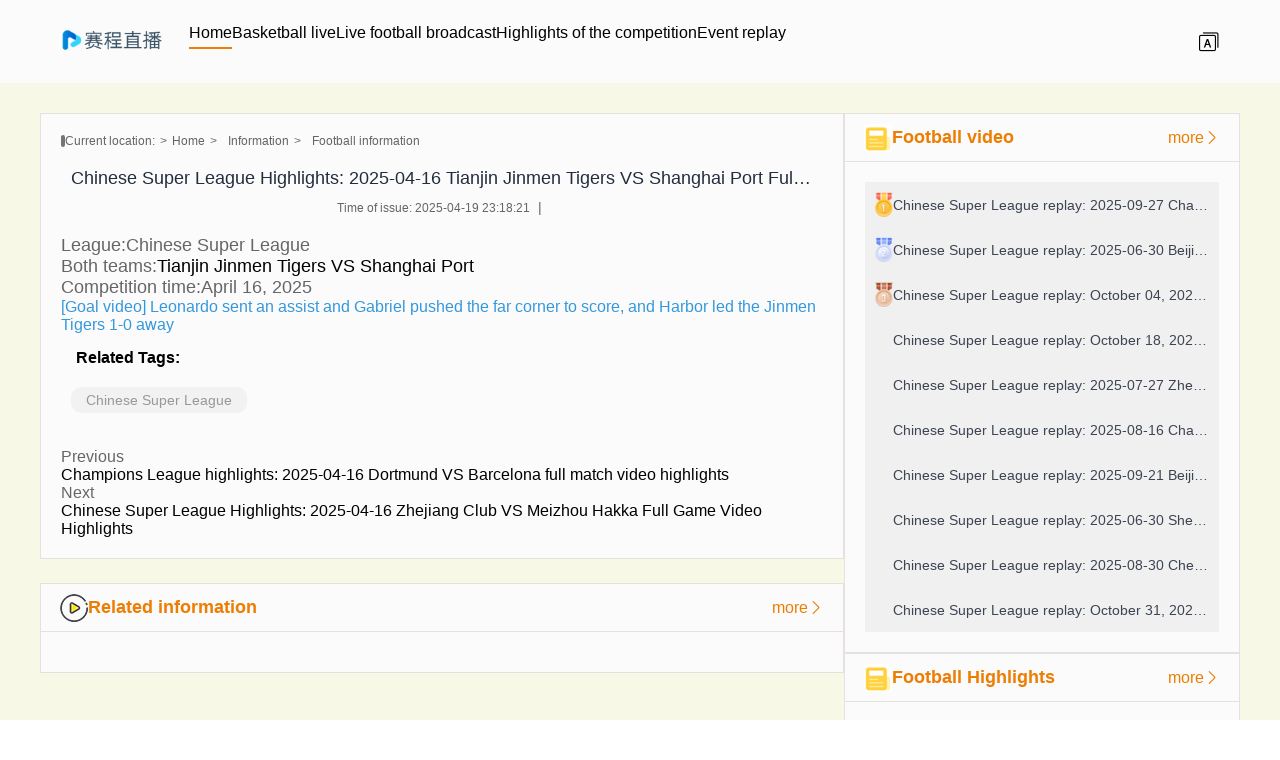

--- FILE ---
content_type: text/html; charset=utf-8
request_url: https://www.pthss.com/zuqiuzixun/249.html
body_size: 21621
content:
<!DOCTYPE html>
<html lang="zh-CN">
<head>
    <meta charset="UTF-8">
    <meta content="IE=edge" http-equiv="X-UA-Compatible">
    <meta content="width=device-width, initial-scale=1.0, minimum-scale=1.0, maximum-scale=1.0, user-scalable=no" name="viewport">
        <meta name="baidu-site-verification" content="codeva-" />
        <title></title>
    <meta name="description" content="">
    <meta name="keywords" content="">
    <link rel="shortcut icon" href="https://s3.r7n.cn/202502/9a2e5908e717223c85565370fca17ab5.png">
    <link href="/static/v12/css/iconfont.css" rel="stylesheet">
    <link href="/static/v12/css/ztfont/iconfont.css" rel="stylesheet">
    <link href="/static/v12/css/zhuanti.css?v=1768724201" rel="stylesheet">
    <link href="/static/v12/css/public.css" rel="stylesheet">
    <link href="/static/v12/css/swiper-bundle.min.css" rel="stylesheet">
    <script src="/static/v12/js/jquery.js"></script>
	<script>var _czc = _czc || [];
(function () {
	var um = document.createElement("script");
	um.src = "https://s4.cnzz.com/z.js?id=1281413879&async=1";
	var s = document.getElementsByTagName("script")[0];
	s.parentNode.insertBefore(um, s);
})();</script>
</head>
<body>

<header class="header">
    <div class="nav w">
        <div class="nav_left">
            <div class="logo"><a href="" title="球探足球比分">
            <img alt="球探足球比分" src="https://s3.r7n.cn/202503/a0979af979054d7fa11ca814cee78eb2.png" title="球探足球比分"> </a></div>
            <div class="select">
                <ul>
                                        <li class="active"><a href="/" target="_self" title="首页"> 首页</a></li>
                                        <li class="active"><a href="/lanqiuzhibo/" target="_self" title="篮球直播"> 篮球直播</a></li>
                                        <li class="active"><a href="/zuqiuzhibo/" target="_self" title="足球直播"> 足球直播</a></li>
                                        <li class="active"><a href="/zuqiujijin/" target="_self" title="比赛集锦"> 比赛集锦</a></li>
                                        <li class="active"><a href="/zuqiuhuifang/" target="_self" title="赛事回放"> 赛事回放</a></li>
                                    </ul>
            </div>
        </div>
        <div class="nav_right">
            <label class="toggle" for="checkbox">
                <div class="bars" id="bar1"></div>
                <div class="bars" id="bar2"></div>
                <div class="bars" id="bar3"></div>
            </label>
                  <div class="en"> <span class="iconfont icon-yuyanxuanze"></span> </div>
        </div>
    </div>
</header>
<div class="back"><span class="iconfont"></span></div>

<main class="main  commMain">
    <div class="w">
        <div class="heart_main">
            <div class="heart">
                <div class="video_detail">
                    <div class="screen_info">
                        <div class="crumbs"> <span>当前位置:</span>
                            <ul>
                                <li><li><a href="/">首页</a></li>&nbsp;&nbsp;<li><a href="/zuqiuzixun/">资讯</a></li>&nbsp;&nbsp;<li><a href="/zuqiuzixun/">足球资讯</a></li>
                            </ul>
                        </div>
                        <h1>中超集锦：2025年04月16日天津津门虎VS上海海港全场比赛视频集锦</h1>
                        <div class="release">
                            <time>发布时间： 2025-04-19 23:18:21 </time>
                            <span></span> </div>
                        <div class="eventName">
                            <p><span style="font-size: 18px;"><strong>联赛：</strong>中超</span></p><p><span style="font-size: 18px;"><strong>双方球队：</strong><a href="/zuqiuzhibo/4279348.html" target="_blank">天津津门虎 VS 上海海港</a></span></p><p><span style="font-size: 18px;"><strong>比赛时间：</strong>2025年04月16日</span></p><p><a title="[进球视频]莱昂纳多送助攻加布里埃尔推射远角破门，海港客场1-0领先津门虎" href="http://www.miguvideo.com/p/detail/952389551?lastLocation=aaff5d9d3fae483580bd972c30af2d82&sid=yEXFsLSdcwbI6XXsvCAuDJ7MTYCJ4Qxu" target="_blank" rel="nofollow"><span style="color: #3598db;" title="31 characters">[进球视频]莱昂纳多送助攻加布里埃尔推射远角破门，海港客场1-0领先津门虎</span></a>                            <script>
                                $('.eventName p img').on('error', function() {
                                    $(this).remove();
                                })
                            </script>
                            <div class="tags clearfix">
                                <h2>相关标签</h2>
                                <ul style="display: block">
                                    <li><a href="/zuqiuzhibo/zhongchao/" title="中超" style="color:#999999">中超</a></li>
                                </ul>
                            </div>
                            <div class="nextinfo">
                                                                <p class="prev"><span>上一篇</span><br>
                                    <a href='/zuqiuzixun/241.html'>欧冠集锦：2025年04月16日多特蒙德VS巴塞罗那全场比赛视频集锦</a></p>
                                                                <p class="next"><span>下一篇</span><br>
                                    <a href='/zuqiuzixun/250.html'>中超集锦：2025年04月16日浙江俱乐部VS梅州客家全场比赛视频集锦</a></p>
                                                            </div>
                        </div>
                    </div>
                    <div class="correlation">
                        <div class="title">
                            <div class="rubric"> <img src="/static/v12/picture/correlation.png" alt="相关资讯" title="相关资讯"> <span>相关资讯</span> </div>
                            <a href="/zuqiuzixun/" title="查看更多">
                                <div class="more"> <span>更多</span> <span class="iconfont icon-youjiantou"></span> </div>
                            </a> </div>
                        <div class="correlationlist">
                            <ul>
                                                            </ul>
                        </div>
                    </div>
                </div>
            </div>
            <aside class="aside">
                <div class="newsSuggest">
                    <div class="title">
                        <div class="rubric"> <img src="/static/v12/picture/newssuggest.png" alt="录像推荐" title="录像推荐"> <span>足球录像</span> </div>
                        <a href="/zuqiuhuifang/" title="查看更多">
                            <div class="more"> <span>更多</span> <span class="iconfont icon-youjiantou"></span> </div>
                        </a> </div>
                    <ul>
                                                <li> <a href="/zuqiuhuifang/35001733.html" title="中超回放：2025年09月27日长春亚泰VS青岛海牛全场比赛视频回放" class="linkBox">
                            <div class="ranking"></div>
                            <span>中超回放：2025年09月27日长春亚泰VS青岛海牛全场比赛视频回放</span> </a> </li>
                                                                        <li> <a href="/zuqiuhuifang/2082.html" title="中超回放：2025年06月30日北京国安VS云南玉昆全场比赛视频回放" class="linkBox">
                            <div class="ranking"></div>
                            <span>中超回放：2025年06月30日北京国安VS云南玉昆全场比赛视频回放</span> </a> </li>
                                                                        <li> <a href="/zuqiuhuifang/58001728.html" title="中超回放：2025年10月04日梅州客家VS青岛海牛全场比赛视频回放" class="linkBox">
                            <div class="ranking"></div>
                            <span>中超回放：2025年10月04日梅州客家VS青岛海牛全场比赛视频回放</span> </a> </li>
                                                                        <li> <a href="/zuqiuhuifang/116001729.html" title="中超回放：2025年10月18日云南玉昆VS天津津门虎全场比赛视频回放" class="linkBox">
                            <div class="ranking"></div>
                            <span>中超回放：2025年10月18日云南玉昆VS天津津门虎全场比赛视频回放</span> </a> </li>
                                                                        <li> <a href="/zuqiuhuifang/2649.html" title="中超回放：2025年07月27日浙江俱乐部VS武汉三镇全场比赛视频回放" class="linkBox">
                            <div class="ranking"></div>
                            <span>中超回放：2025年07月27日浙江俱乐部VS武汉三镇全场比赛视频回放</span> </a> </li>
                                                                        <li> <a href="/zuqiuhuifang/1001792.html" title="中超回放：2025年08月16日长春亚泰VS梅州客家全场比赛视频回放" class="linkBox">
                            <div class="ranking"></div>
                            <span>中超回放：2025年08月16日长春亚泰VS梅州客家全场比赛视频回放</span> </a> </li>
                                                                        <li> <a href="/zuqiuhuifang/19001805.html" title="中超回放：2025年09月21日北京国安VS上海海港全场比赛视频回放" class="linkBox">
                            <div class="ranking"></div>
                            <span>中超回放：2025年09月21日北京国安VS上海海港全场比赛视频回放</span> </a> </li>
                                                                        <li> <a href="/zuqiuhuifang/2086.html" title="中超回放：2025年06月30日深圳新鹏城VS上海海港全场比赛视频回放" class="linkBox">
                            <div class="ranking"></div>
                            <span>中超回放：2025年06月30日深圳新鹏城VS上海海港全场比赛视频回放</span> </a> </li>
                                                                        <li> <a href="/zuqiuhuifang/3001869.html" title="中超回放：2025年08月30日成都蓉城VS上海海港全场比赛视频回放" class="linkBox">
                            <div class="ranking"></div>
                            <span>中超回放：2025年08月30日成都蓉城VS上海海港全场比赛视频回放</span> </a> </li>
                                                                        <li> <a href="/zuqiuhuifang/150001745.html" title="中超回放：2025年10月31日成都蓉城VS河南俱乐部酒祖杜康全场比赛视频回放" class="linkBox">
                            <div class="ranking"></div>
                            <span>中超回放：2025年10月31日成都蓉城VS河南俱乐部酒祖杜康全场比赛视频回放</span> </a> </li>
                                                                    </ul>
                </div>
                <!-- 最新视频 -->
                <div class="newsSuggest">
                    <div class="title">
                        <div class="rubric"> <img src="/static/v12/picture/newssuggest.png" alt="集锦推荐" title="集锦推荐"> <span>足球集锦</span> </div>
                        <a href="/zuqiujijin/" title="查看更多">
                            <div class="more"> <span>更多</span> <span class="iconfont icon-youjiantou"></span> </div>
                        </a> </div>
                    <ul>
                                                <li> <a href="/lanqiujijin/35001733.html" title="中超回放：2025年09月27日长春亚泰VS青岛海牛全场比赛视频回放" class="linkBox">
                            <div class="ranking"></div>
                            <span>中超回放：2025年09月27日长春亚泰VS青岛海牛全场比赛视频回放</span> </a> </li>
                                                                        <li> <a href="/lanqiujijin/2082.html" title="中超回放：2025年06月30日北京国安VS云南玉昆全场比赛视频回放" class="linkBox">
                            <div class="ranking"></div>
                            <span>中超回放：2025年06月30日北京国安VS云南玉昆全场比赛视频回放</span> </a> </li>
                                                                        <li> <a href="/lanqiujijin/58001728.html" title="中超回放：2025年10月04日梅州客家VS青岛海牛全场比赛视频回放" class="linkBox">
                            <div class="ranking"></div>
                            <span>中超回放：2025年10月04日梅州客家VS青岛海牛全场比赛视频回放</span> </a> </li>
                                                                        <li> <a href="/lanqiujijin/116001729.html" title="中超回放：2025年10月18日云南玉昆VS天津津门虎全场比赛视频回放" class="linkBox">
                            <div class="ranking"></div>
                            <span>中超回放：2025年10月18日云南玉昆VS天津津门虎全场比赛视频回放</span> </a> </li>
                                                                        <li> <a href="/lanqiujijin/2649.html" title="中超回放：2025年07月27日浙江俱乐部VS武汉三镇全场比赛视频回放" class="linkBox">
                            <div class="ranking"></div>
                            <span>中超回放：2025年07月27日浙江俱乐部VS武汉三镇全场比赛视频回放</span> </a> </li>
                                                                        <li> <a href="/lanqiujijin/1001792.html" title="中超回放：2025年08月16日长春亚泰VS梅州客家全场比赛视频回放" class="linkBox">
                            <div class="ranking"></div>
                            <span>中超回放：2025年08月16日长春亚泰VS梅州客家全场比赛视频回放</span> </a> </li>
                                                                        <li> <a href="/lanqiujijin/19001805.html" title="中超回放：2025年09月21日北京国安VS上海海港全场比赛视频回放" class="linkBox">
                            <div class="ranking"></div>
                            <span>中超回放：2025年09月21日北京国安VS上海海港全场比赛视频回放</span> </a> </li>
                                                                        <li> <a href="/lanqiujijin/2086.html" title="中超回放：2025年06月30日深圳新鹏城VS上海海港全场比赛视频回放" class="linkBox">
                            <div class="ranking"></div>
                            <span>中超回放：2025年06月30日深圳新鹏城VS上海海港全场比赛视频回放</span> </a> </li>
                                                                        <li> <a href="/lanqiujijin/3001869.html" title="中超回放：2025年08月30日成都蓉城VS上海海港全场比赛视频回放" class="linkBox">
                            <div class="ranking"></div>
                            <span>中超回放：2025年08月30日成都蓉城VS上海海港全场比赛视频回放</span> </a> </li>
                                                                        <li> <a href="/lanqiujijin/150001745.html" title="中超回放：2025年10月31日成都蓉城VS河南俱乐部酒祖杜康全场比赛视频回放" class="linkBox">
                            <div class="ranking"></div>
                            <span>中超回放：2025年10月31日成都蓉城VS河南俱乐部酒祖杜康全场比赛视频回放</span> </a> </li>
                                                                    </ul>
                </div>
                <!-- 资讯推荐 -->
                <div class="freshVideo">
                    <div class="title">
                        <div class="rubric"> <img src="/static/v12/picture/freshvideo.png" alt="最新资讯" title="最新资讯"> <span>最新资讯</span> </div>
                        <a href="/zuqiuzixun/" title="查看更多">
                            <div class="more"> <span>更多</span> <span class="iconfont icon-youjiantou"></span> </div>
                        </a> </div>
                    <ul>
                                            </ul>
                </div>
            </aside>
        </div>
    </div>
</main>

<script src="/static/v12/js/swiper-bundle.min.js"></script>

<script src="/static/v12/js/head.js"></script>
<script src="/static/v12/js/flexible.js"></script>
<script src="/static/v12/js/translate.js"></script>
<script src="/static/v12/js/index.js"></script>
<script>
    let liveIndex = 0;
    $('.live_switch').on('click', 'li', function () {
        $(this).addClass('active').siblings().removeClass('active');
        liveIndex = $(this).index();
        showDom('.all_detail .match', liveIndex);
    });
    showDom('.all_detail .match', liveIndex);

    function showDom(dom, Index) {
        $(dom).eq(Index).show().siblings(dom).hide();
    };
    const live_switch = document.querySelector('.live_switch');
    let isSwitch = false;

    live_switch.addEventListener('mousedown', function (e) {
        isSwitch = true;
    });

    document.addEventListener('mouseup', function (e) {
        isSwitch = false;
    });

    live_switch.addEventListener('mousemove', function (e) {
        if (isSwitch) {
            live_switch.scrollLeft -= e.movementX;
            e.preventDefault();
        }
    });
</script>

<footer class="footer">
    <script src="/static/v12/js/bd_min.js" type="text/javascript"></script>
    <div class="amity">
        <div class="w">
            <div class="link"><span>友情链接</span>
                <ul>
                                        <li>
                        <a href="https://www.pthss.com/" target="_blank" title="球探足球比分">
                            <span>球探足球比分</span>
                        </a>
                    </li>
                                        <li>
                        <a href="https://www.pthss.com/lanqiuzhibo/" target="_blank" title="篮球直播">
                            <span>篮球直播</span>
                        </a>
                    </li>
                                        <li>
                        <a href="https://www.pthss.com/zuqiuzhibo/" target="_blank" title="足球直播">
                            <span>足球直播</span>
                        </a>
                    </li>
                                        <li>
                        <a href="https://www.pthss.com/" target="_blank" title="球探体育比分">
                            <span>球探体育比分</span>
                        </a>
                    </li>
                                    </ul>
            </div>
        </div>
    </div>
    <div class="illustrate w">
        <ul>
            <li><a href="/sitemap.xml" title="网站地图">网站地图</a></li>
            <li><a href="/lanqiuzhibo/nba/" title="NBA">NBA</a></li>
            <li><a href="/lanqiuzhibo/" title="篮球直播">篮球直播</a></li>
            <li><a href="/zuqiuzhibo/" title="足球直播">足球直播</a></li>
        </ul>
        <div class="regard">
            <p>All Rights Reserved 版权所有：球探足球比分<br>
                球探足球比分[荣&hearts;哥]为球迷提供球探体育比分，球探足球手机版，球探体育即时比分完整版，24小时不间断更新PPTV、CCTV5、新浪、腾讯、优酷、咪咕视频等主流平台直播信号源，看比赛上球探足球比分。            </p>
            <p> <a href="/sitemap.xml" target="_blank">网站地图</a>&nbsp;&nbsp;页面更新时间：<span id="now-time"></span></p>
            <p>本网站全部直播信号，皆由用户收集或是从搜索引擎搜索整理所得，所有内容均源于互联网，本网站自身不提供任何直播信号及视频内容(投稿邮箱：3599644023@qq.com），本网站无法确保全部真实、合法。部分内容可能存在虚假信息、误导性言论或违反法律法规、公序良俗的情况，请用户应自行甄别，因使用不实内容造成的后果，本网站不承担责任，如有侵权请联系我们删除，谢谢！</p>
        </div>
    </div>
</footer>

<script src="/static/v12/js/index1.js"></script>
<script>
    function trackEvent(type,category,action,title,src) {
            if(type==1 && src!='' && src!='/'){
                // 第三步 事件上报设置
                window._czc && window._czc.push(['_trackEvent', category, action, title]);
                window.open(src)
            }		
        }
    </script>
<script>
    function getNowTime() {
        var now = new Date();
        var year = now.getFullYear();
        var month = String(now.getMonth() + 1).padStart(2, '0'); // 月份从0开始
        var day = String(now.getDate()).padStart(2, '0');
        var hours = String(now.getHours()).padStart(2, '0');
        var minutes = String(now.getMinutes()).padStart(2, '0');
        return `${year}年${month}月${day}日${hours}时${minutes}分`;
    }
    document.getElementById("now-time").innerHTML = `
        ${getNowTime()}
    `;
</script>


</body>
</html>


--- FILE ---
content_type: text/html; charset=utf-8
request_url: https://jk.asdf7.cn/app/matchDetailLive?matches=%5B%5D
body_size: -89
content:
[{"type_id":1,"score":[4452490,8,[4,1,0,0,0,0,0],[1,1,0,0,0,0,0],0,""]}]

--- FILE ---
content_type: text/html; charset=utf-8
request_url: https://jk.asdf7.cn/app/matchDetailLive?matches=%5B%5D
body_size: -89
content:
[{"type_id":1,"score":[4452490,8,[4,1,0,0,0,0,0],[1,1,0,0,0,0,0],0,""]}]

--- FILE ---
content_type: text/css
request_url: https://www.pthss.com/static/v12/css/iconfont.css
body_size: 399
content:
@font-face {
  font-family: "iconfont";
  /* Project id 4527014 */
  src:
    url('../font/iconfont.ttf') format('truetype');
}

.iconfont {
  font-family: "iconfont" !important;
  font-size: 16px;
  font-style: normal;
  -webkit-font-smoothing: antialiased;
  -moz-osx-font-smoothing: grayscale;
}

.icon-icon:before {
  content: "\e651";
}

.icon-pinglun:before {
  content: "\e632";
}

.icon-youjiantou:before {
  content: "\e641";
}

.icon-yuyanxuanze:before {
  content: "\e66a";
}

.icon-xiajiantou:before {
  content: "\e627";
}

--- FILE ---
content_type: text/css
request_url: https://www.pthss.com/static/v12/css/public.css
body_size: 79667
content:

.dateheader {
  padding-left: 20px;
  height: 50px;
  line-height: 50px;
  border-radius: 0px;
  width: 100%;
  margin: 0px 0%;
  background-color: #eee;
  color: #0a5165;
  font-weight: 700;
  font-size: 14px;
}
.tags{margin-bottom:30px}
.tags h2{font-size:16px;font-weight:bold;margin-bottom:15px;padding-top:15px;padding-left:15px;}
.tags li{float:left;padding:5px 15px;background:#F2F2F2;border-radius:10px;margin:5px 10px;font-size:14px}
.crumbs {
  display: flex;
  align-items: center;
  gap: 10px;
  margin-bottom: 20px;
}

.crumbs span {
  font-size: 12px;
  color: #666666;
  white-space: nowrap;
  display: flex;
  align-items: center;
  gap: 10px;
}

.crumbs span::before {
  content: '';
  width: 4px;
  height: 12px;
  border-radius: 6px;
  background: #727477;
}

.crumbs ul {
  display: flex;
  align-items: center;
  flex: 1;
  overflow: hidden;
  padding-right: 20px;
}

.crumbs ul li {
  display: flex;
  align-items: center;
}

.crumbs ul li a {
  color: #666666;
  font-size: 12px;
  white-space: nowrap;
}

.crumbs ul li::after {
  content: '>';
  font-size: 12px;
  color: #666666;
  margin: 0 5px;
}

.crumbs ul li:last-child {
  flex: 1;
  overflow: hidden;
}

.crumbs ul li:last-child a {
  color: #666666;
  white-space: nowrap;
  overflow: hidden;
  text-overflow: ellipsis;
  font-size: 12px;
}

.crumbs ul li:last-child::after {
  display: none;
}

/* 全局样式修改 */
html,
body,
div,
span,
iframe,
map,
font,
img,
a img,
samp,
strong,
hr,
h1,
h2,
h3,
h4,
h5,
h6,
b,
p,
blockquote,
a,
address,
code,
dl,
dt,
dd,
ol,
ul,
li,
form,
label,
table,
tr,
td,
th {
  padding: 0;
  margin: 0;
  border: 0;
  font-weight: normal;
  font-family: sm, 'Microsoft YaHei', Arial, Helvetica, sans-serif;
}

input::-webkit-inner-spin-button {
  -webkit-appearance: none;
}

input[type="number"] {
  -moz-appearance: textfield;
}

textarea {
  font-family: "微软雅黑";
}

ol,
ul {
  list-style: none;
}

h1,
h2,
h3,
h4,
h5,
h6 {
  font-size: 100%;
}

a:link {
  text-decoration: none;
}

a:visited {
  text-decoration: none;
}

a:hover {
  text-decoration: none;
}

a:active {
  text-decoration: none;
}

input,
select {
  font-family: 'Microsoft YaHei', Arial, Helvetica, sans-serif;
}

i {
  font-style: normal;
}

a {
  text-decoration: none;
  color: initial;
}

a:focus {
  outline: none;
}

a.hidefocus {
  outline: none;
}

.fl {
  float: left;
}

.fr {
  float: right;
}

input[type=text],
input[type=submit],
input[type=button] {
  -webkit-appearance: none;
  /*去除iPhone input默认样式}*/
}

input {
  outline: none;
}

.clearfix:after {
  display: block;
  content: "";
  clear: both;
  height: 0;
  overflow: hidden;
}

.clearfix {
  zoom: 1;
}

body {
  margin-top: 0;
  margin-right: auto;
  margin-bottom: 0;
  margin-left: auto;
  font-size: 12px;
}

.clear {
  clear: both;
}

div,
ul,
li,
input {
  box-sizing: border-box;
}

em,
i,
strong {
  font-style: normal;
}

::-webkit-scrollbar {
  width: 3px;
  height: 3px;
}

::-webkit-scrollbar-thumb {
  border-radius: 1em;
  background-color: #46a91e;
}

::-webkit-scrollbar-track {
  border-radius: 1em;
  background-color: #fff;
}

body {
  font-family: '微软雅黑';
}

.w {
  width: 1200px;
  margin: 0 auto;
}

figure {
  margin: 0;
}

@media screen and (max-width: 1100px) {
  .w {
    width: 100%;
  }
}

.header {
  height: 83px;
  background: #fbfbfb;
}

.header .nav {
  display: flex;
  justify-content: space-between;
  align-items: center;
  gap: 20px;
  height: 100%;
  padding: 0 20px;
  box-sizing: border-box;
}

.header .nav .nav_left {
  flex: 1;
  overflow: hidden;
  display: flex;
  align-items: center;
  gap: 20px;
}

.header .nav .nav_left .logo {
  width: 129px;
  height: auto;
}

.header .nav .nav_left .logo img {
  width: 100%;
  height: 100%;
}

.header .nav .nav_left .select {
  flex: 1;
  overflow: hidden;
}

.header .nav .nav_left .select ul {
  display: flex;
  align-items: center;
  gap: 20px;
  overflow-x: auto;
  user-select: none;
  padding-bottom: 10px;
  box-sizing: border-box;
}

.header .nav .nav_left .select ul li {
  font-size: 16px;
  color: #666666;
  padding-bottom: 5px;
  box-sizing: border-box;
  border-bottom: 2px solid transparent;
}

.header .nav .nav_left .select ul li a {
  white-space: nowrap;
}

.header .nav .nav_left .select ul .active {
  color: #ed7d03;
  border-color: #ed7d03;
}

.header .nav .nav_right {
  display: flex;
  align-items: center;
  gap: 20px;
}

.header .nav .nav_right .toggle {
  position: relative;
  width: 40px;
  height: 30px;
  cursor: pointer;
  display: flex;
  display: none;
  flex-direction: column;
  align-items: flex-start;
  justify-content: center;
  gap: 10px;
  transition-duration: .5s;
}

.header .nav .nav_right .toggle .bars {
  width: 100%;
  height: 4px;
  background-color: #46a91e;
  border-radius: 4px;
}

.header .nav .nav_right .toggle #bar2 {
  transition-duration: .8s;
}

.header .nav .nav_right .toggle #bar1 {
  width: 50%;
}

.header .nav .nav_right .toggle #bar2 {
  width: 75%;
}

.header .nav .nav_right .show {
  display: flex;
}

.header .nav .nav_right .show .bars {
  position: absolute;
  transition-duration: .5s;
}

.header .nav .nav_right .show #bar2 {
  transform: scaleX(0);
  transition-duration: .1s;
}

.header .nav .nav_right .show #bar1 {
  width: 100%;
  transform: rotate(45deg);
  transition-duration: .5s;
}

.header .nav .nav_right .show #bar3 {
  width: 100%;
  transform: rotate(-45deg);
  transition-duration: .5s;
}

.header .nav .nav_right .show .toggle {
  transition-duration: .5s;
  transform: rotate(180deg);
}

.header .nav .nav_right .en {
  position: relative;
  cursor: pointer;
}

.header .nav .nav_right .en span {
  font-size: 22px;
}

.header .nav .nav_right .en .translate {
  position: absolute;
  left: 0;
  top: 0;
  transform: translate(-50%, 15%);
  display: none;
  width: 100px;
  transition: all 0.5s;
  z-index: 99;
}

.header .nav .nav_right .en .translate select {
  padding: 8px;
  width: 100%;
  border: none;
  border-radius: 6px;
  background: #F7F8FA;
}

.header .nav .nav_right .en .translate select:focus-visible {
  outline: none;
}

.header .nav .nav_right .en .translate select::-ms-expand {
  display: none;
}

.header .nav .nav_right .en .translate select option {
  border: none;
  color: #777777 !important;
  font-family: Arial;
}

.header .nav .nav_right .en .translate select::selection {
  background: #B7E1FF;
}

.footer {
  display: flex;
  flex-direction: column;
}

.footer .amity {
  background: #46a91e;
  padding: 25px 0;
}

.footer .amity .link {
  display: flex;
  align-items: center;
  gap: 10px;
  justify-content: center;
}

.footer .amity .link span {
  white-space: nowrap;
  color: #fff;
  font-size: 16px;
}

.footer .amity .link ul {
  display: flex;
  align-items: center;
  gap: 10px;
  flex-wrap: wrap;
}

.footer .amity .link ul li {
  font-size: 14px;
  color: #fff;
  white-space: nowrap;
}

.footer .amity .link ul li a {
  color: #fff;
}

.footer .illustrate {
  padding: 50px 0;
  display: flex;
  flex-direction: column;
  align-items: center;
  justify-content: center;
  gap: 30px;
}

.footer .illustrate ul {
  display: flex;
}

.footer .illustrate ul li {
  color: #666666;
  font-size: 14px;
}

.footer .illustrate ul li a {
  color: #666666;
}

.footer .illustrate ul li::after {
  content: '|';
  color: #666666;
  font-size: 14px;
  margin: 0 10px;
}

.footer .illustrate ul li:last-child::after {
  display: none;
}

.footer .illustrate .regard {
  display: flex;
  flex-direction: column;
  align-items: center;
  gap: 10px;
}

.footer .illustrate .regard p {
  font-size: 13px;
  color: #666666;
  text-align: center;
  line-height: 24px;
}

.footer .illustrate .regard a {
  color: #666666;
}

.footer .illustrate .regard .svgCode {
  vertical-align: middle;
  height: 12px;
  display: inline-block;
}

.banner {
  background: url(../image/banner_bj.png) no-repeat;
  background-size: cover;
  background-position: center;
  height: 550px;
}

.main {
  background: #f7f8e5;
  padding-bottom: 50px;
}

.main .match {
  display: flex;
  flex-direction: column;
}

.main .match li {
  display: grid;
  align-items: center;
  grid-template-columns: 1fr 4fr 2fr;
  padding: 19px 0;
  gap: 10px;
  text-align: center;
  border-bottom: 1px solid #e6e1de;
  white-space: nowrap;
}


.main .match li:last-child {
  border-bottom: none;
}

.main .match li time,
.main .match li span {
  font-size: 14px;
  color: #666666;
}

.main .match li span a {
  color: #666666;
}

.main .match li .rank {
  display: grid;
  align-items: center;
  grid-template-columns: 2fr 1fr 2fr;
}

.main .match li .rank .linkBox {
  width: 100%;
  overflow: hidden;
}

.main .match li .rank .linkBox .team {
  display: flex;
  align-items: center;
  gap: 10px;
}

.main .match li .rank .linkBox .team img {
  width: auto;
  height: 28px;
	width: 30px;
}

.main .match li .rank .linkBox .team span {
  font-size: 14px;
  flex: 1;
  white-space: nowrap;
  overflow: hidden;
  text-overflow: ellipsis;
  color: #666666;
}

.main .match li .indetail {
  text-align: right;
  display: flex;
  align-items: center;
  justify-content: flex-end;
  gap: 10px;
}

.main .match li .indetail .start {
  color: #ffffff;
  background: #ffd737;
  padding: 5px;
  border-radius: 4px;
}

.main .match li .indetail .wait {
  color: #ffffff;
  background: #b9b9b9;
  padding: 5px;
  border-radius: 4px;
}

.main .title {
  display: flex;
  align-items: center;
  justify-content: space-between;
  height: 48px;
  border-bottom: 1px solid #e6e1de;
  padding: 0 19px;
}

.main .title .rubric {
  display: flex;
  align-items: center;
  gap: 10px;
}

.main .title .rubric img {
  width: auto;
  height: 28px;
}

.main .title .rubric span {
  font-size: 18px;
  color: #ed7d03;
  font-weight: bold;
}

.main .title .more {
  display: flex;
  align-items: center;
  color: #ed7d03;
}

.main .title .more span {
  font-size: 16px;
}

.main .hot-match {
  display: flex;
  flex-direction: column;
  gap: 33px;
}

.main .hot-match .match-select {
  position: relative;
  display: flex;
  align-items: center;
  background: #ffd737;
  height: 44px;
}

.main .hot-match .match-select::before {
  position: absolute;
  left: 0;
  top: 0;
  content: '';
  width: 60%;
  height: 100%;
  background: #46a91e;
  clip-path: polygon(0 0, 100% 0, 96% 100%, 0 100%);
}

.main .hot-match .match-select .match-link {
  position: absolute;
  left: 50%;
  top: 50%;
  transform: translate(-50%, -50%);
  display: flex;
  align-items: center;
  gap: 35px;
}

.main .hot-match .match-select .match-link .picture {
  display: flex;
  align-items: center;
  gap: 5px;
}

.main .hot-match .match-select .match-link .picture img {
  width: 44px;
  height: 40px;
}

.main .hot-match .match-select .match-link .picture span {
  font-size: 18px;
  white-space: nowrap;
  color: #fff;
  font-weight: 600;
}

.main .hot-match .match-select .match-link ul {
  display: flex;
  align-items: center;
  gap: 15px;
  overflow-x: auto;
}

.main .hot-match .match-select .match-link ul li {
  font-size: 16px;
  color: #fff;
  white-space: nowrap;
}

.main .hot-match .match-select .match-link ul li a {
  color: #fff;
}

.main .hot-match .arrange {
  display: flex;
  flex-wrap: wrap;
  gap: 17px;
}

.main .hot-match .arrange li {
  width: calc(100% / 4 - 13px);
  height: auto;
  border: 1px solid #e6e1de;
  border-top: 8px solid #46a91e;
  box-sizing: border-box;
  display: flex;
  flex-direction: column;
  align-items: center;
  background: #fff;
}

.main .hot-match .arrange li .category {
  background: url(../image/nba.png) no-repeat;
  background-size: 100% 100%;
  background-position: center;
  width: 67px;
  height: 19px;
  display: flex;
}

.main .hot-match .arrange li .category a {
  display: flex;
  align-items: center;
  justify-content: center;
  width: 100%;
  height: 100%;
  color: #fff;
  font-size: 12px;
}

.main .hot-match .arrange li .rank {
  display: grid;
  grid-template-columns: 2fr 1fr 2fr;
  align-items: center;
  width: 100%;
  gap: 10px;
  padding-bottom: 20px;
  border-bottom: 1px solid #e6e1de;
  box-sizing: border-box;
  padding: 0 5px;
}

.main .hot-match .arrange li .rank .linkBox {
  flex: 1;
  overflow: hidden;
}

.main .hot-match .arrange li .rank .linkBox .team {
  display: flex;
  flex-direction: column;
  gap: 15px;
  align-items: center;
}

.main .hot-match .arrange li .rank .linkBox .team img {
  width: auto;
  height: 51px;
}

.main .hot-match .arrange li .rank .linkBox .team span {
  width: 100%;
  font-size: 14px;
  color: #232d3e;
  white-space: nowrap;
  text-align: center;
  overflow: hidden;
  text-overflow: ellipsis;
}

.main .hot-match .arrange li .rank .vs {
  display: flex;
  flex-direction: column;
  gap: 17px;
}

.main .hot-match .arrange li .rank .vs .vs-info {
  display: grid;
  align-items: center;
  grid-template-columns: 2fr 1fr 2fr;
}

.main .hot-match .arrange li .rank .vs .vs-info span {
  font-size: 16px;
  color: #232d3e;
  text-align: center;
}

.main .hot-match .arrange li .rank .vs .status {
  padding: 5px 15px;
  background: #615d6a;
  border-radius: 15px;
}

.main .hot-match .arrange li .rank .vs .start {
  background: #46a91e;
}

.main .hot-match .arrange li .rank .vs .await {
  background: #ffd737;
}

.main .hot-match .arrange li .rank .vs .status a {
  color: #fff;
  font-size: 12px;
  white-space: nowrap;
}

.main .hot-match .arrange li .match-time {
  padding: 13px 0;
  text-align: center;
  box-sizing: border-box;
}

.main .hot-match .arrange li .match-time time {
  font-size: 12px;
  color: #232d3e;
  white-space: nowrap;
}

.main .latestNews {
  display: flex;
  gap: 20px;
  background: #fbfbfb;
  padding: 20px;
  padding-bottom: 50px;
  margin-top: 30px;
  border: 1px solid #e6e1de;
}

.main .latestNews .tabloid {
  width: 66%;
}

.main .latestNews .tabloid ul {
  display: flex;
  flex-wrap: wrap;
  gap: 12px;
}

.main .latestNews .tabloid ul li {
  width: calc(100% / 3 - 8px);
  height: 238px;
}

.main .latestNews .tabloid ul li figure {
  width: 100%;
  height: 100%;
  display: flex;
  flex-direction: column;
  gap: 8px;
}

.main .latestNews .tabloid ul li figure .cover {
  width: 100%;
  height: 191px;
}

.main .latestNews .tabloid ul li figure .cover img {
  width: 100%;
  height: 100%;
}

.main .latestNews .tabloid ul li figure figcaption {
  width: 100%;
  flex: 1;
  overflow: hidden;
  display: -webkit-box;
  -webkit-box-orient: vertical;
  overflow: hidden;
  -webkit-line-clamp: 2;
  font-size: 14px;
  color: #666666;
}

.main .latestNews .tabloid ul li figure figcaption span {
  font-size: 14px;
  color: #ed7d03;
  white-space: nowrap;
}

.main .latestNews .textnews {
  flex: 1;
  overflow: hidden;
  display: flex;
  flex-direction: column;
  gap: 12px;
}

.main .latestNews .textnews .ordinary {
  width: 100%;
}

.main .latestNews .textnews .ordinary ul li {
  margin-bottom: 23px;
  font-size: 14px;
  white-space: nowrap;
  text-overflow: ellipsis;
  overflow: hidden;
}

.main .latestNews .textnews .ordinary ul li a {
  color: #666666;
  white-space: nowrap;
}

.main .latestNews .textnews .ordinary ul li:first-child,
.main .latestNews .textnews .ordinary ul li:nth-child(5) {
  font-size: 16px;
}

.main .latestNews .textnews .ordinary ul li:first-child a,
.main .latestNews .textnews .ordinary ul li:nth-child(5) a {
  color: #ed7d03;
}

.main .latestNews .textnews .ordinary ul li:nth-child(4) {
  margin-bottom: 29px;
}

.main .latestNews .textnews .hot {
  border: 1px solid #e6e1de;
}

.main .latestNews .textnews .hot .hot-content {
  padding: 19px;
  box-sizing: border-box;
  display: flex;
  flex-direction: column;
  gap: 20px;
}

.main .latestNews .textnews .hot .hot-content li {
  width: 100%;
}

.main .latestNews .textnews .hot .hot-content li .linkBox {
  display: flex;
}

.main .latestNews .textnews .hot .hot-content li .linkBox span {
  flex: 1;
  font-size: 14px;
  color: #666666;
  white-space: nowrap;
  overflow: hidden;
  text-overflow: ellipsis;
}

.main .latestNews .textnews .hot .hot-content li .linkBox time {
  font-size: 14px;
  color: #ed7d03;
  white-space: nowrap;
}

.main .all {
  margin-top: 30px;
  display: flex;
  gap: 20px;
}

.main .all .live {
  width: 66%;
  overflow: hidden;
  border: 1px solid #e6e1de;
  background: #fbfbfb;
}

.main .all .live .title {
  background: #f5f2f0;
}

.main .all .live .all_detail {
  background: #fbfbfb;
  padding: 0 20px;
}

.main .all .live .live_switch {
  display: flex;
  align-items: center;
  overflow-x: auto;
  gap: 20px;
  padding: 10px 0;
  border-bottom: 1px solid #e6e1de;
  user-select: none;
}

.main .all .live .live_switch li {
  white-space: nowrap;
  color: #ff8533;
  border-radius: 5px;
  transition: all 0.5s;
  box-shadow: 1.95px 1.95px 2.6px rgba(0, 0, 0, 0.15);
  user-select: none;
}

.main .all .live .live_switch li a {
  display: flex;
  padding: 5px 15px;
  color: #ff8533;
  font-size: 16px;
  user-select: none;
}

.main .all .live .live_switch .active {
  background-color: #ed7d03;
  box-shadow: rgba(237, 125, 3, 0.3) 0px 0px 6px 2px;
}

.main .all .live .live_switch .active a {
  color: #fff;
}

.main .all .multiple {
  flex: 1;
  overflow: hidden;
}

.main .all .multiple .text_video {
  margin-bottom: 18px;
  display: flex;
  flex-direction: column;
  gap: 20px;
  background: #fff;
  padding-bottom: 25px;
  box-sizing: border-box;
  border: 1px solid #e6e1de;
}

.main .all .multiple .text_video li {
  padding: 0 10px;
  box-sizing: border-box;
}

.main .all .multiple .text_video li .linkBox {
  display: flex;
  align-items: center;
  gap: 10px;
}

.main .all .multiple .text_video li .linkBox .play2 {
  width: 28px;
  height: 28px;
}

.main .all .multiple .text_video li .linkBox .play2 img {
  width: 100%;
  height: 100%;
}

.main .all .multiple .text_video li .linkBox span {
  flex: 1;
  overflow: hidden;
  white-space: nowrap;
  text-overflow: ellipsis;
  font-size: 14px;
  color: #666666;
}

.main .all .multiple .text_video li:first-child {
  padding: 0;
}

.main .all .multiple .text_video li:first-child figure {
  position: relative;
  width: 100%;
  height: 193px;
}

.main .all .multiple .text_video li:first-child figure .Image {
  width: 100%;
  height: 100%;
}

.main .all .multiple .text_video li:first-child figure .play {
  position: absolute;
  left: 50%;
  top: 50%;
  transform: translate(-50%, -50%);
  width: 55px;
  height: 55px;
}

.main .all .multiple .text_video li:first-child figure .play img {
  width: 100%;
  height: 100%;
}

.main .all .multiple .text_video li:first-child figure figcaption {
  position: absolute;
  left: 0;
  bottom: 0;
  font-size: 16px;
  color: #fff;
  padding: 5px;
  display: -webkit-box;
  -webkit-box-orient: vertical;
  overflow: hidden;
  -webkit-line-clamp: 2;
  width: 100%;
  box-sizing: border-box;
}

.main .all .multiple .pic_video {
  border: 1px solid #e6e1de;
  background: #fbfbfb;
  padding: 20px 0;
}

.main .all .multiple .pic_video ul {
  padding: 19px;
  display: flex;
  flex-wrap: wrap;
  gap: 12px;
}

.main .all .multiple .pic_video ul li {
  width: calc(100% / 2 - 6px);
}

.main .all .multiple .pic_video ul li figure {
  width: 100%;
  height: 120px;
  display: flex;
  flex-direction: column;
  gap: 10px;
}

.main .all .multiple .pic_video ul li figure .cover {
  position: relative;
  width: 100%;
  height: 90px;
}

.main .all .multiple .pic_video ul li figure .cover .Image {
  width: 100%;
  height: 100%;
}

.main .all .multiple .pic_video ul li figure .cover .play {
  position: absolute;
  left: 50%;
  top: 50%;
  transform: translate(-50%, -50%);
  width: 40px;
  height: 40px;
}

.main .all .multiple .pic_video ul li figure .cover .play img {
  width: 100%;
  height: 100%;
}

.main .all .multiple .pic_video ul li figure figcaption {
  font-size: 14px;
  color: #666666;
  white-space: nowrap;
  text-align: center;
  white-space: nowrap;
  text-overflow: ellipsis;
  overflow: hidden;
}

.main .integral {
  margin-top: 30px;
  border: 1px solid #e6e1de;
  padding: 20px;
  box-sizing: border-box;
  background: #fbfbfb;
}

.main .integral .integral_title {
  display: flex;
  align-items: center;
  justify-content: space-between;
}

.main .integral .integral_title .toggle {
  display: flex;
  align-items: center;
  gap: 37px;
}

.main .integral .integral_title .toggle li {
  position: relative;
  border-bottom: 3px solid transparent;
  padding-bottom: 12px;
}

.main .integral .integral_title .toggle li a {
  color: #232d3e;
  font-size: 16px;
  white-space: nowrap;
  font-weight: 600;
}

.main .integral .integral_title .toggle .acitve {
  border-bottom-color: #ed7d03;
}

.main .integral .integral_title .toggle .acitve::after {
  content: '';
  position: absolute;
  left: 50%;
  bottom: 0;
  transform: translateX(-50%);
  border: 8px solid transparent;
  border-bottom-color: #ed7d03;
}

.main .integral .integral_title .toggle .acitve a {
  color: #ed7d03;
}

.main .integral .integral_title .more {
  display: flex;
  align-items: center;
  color: #ed7d03;
}

.main .integral .integral_title .more span {
  font-size: 16px;
}

.main .integral .categorySwiper {
  position: relative;
  padding: 22px;
  box-sizing: border-box;
}

.main .integral .categorySwiper .mySwiper {
  position: unset;
  user-select: none;
}

.main .integral .categorySwiper .mySwiper .swiper-button-next,
.main .integral .categorySwiper .mySwiper .swiper-button-prev {
  left: 0;
  top: 50%;
  transform: translateY(-50%);
  margin-top: 0;
  width: auto;
  height: auto;
}

.main .integral .categorySwiper .mySwiper .swiper-button-next::after,
.main .integral .categorySwiper .mySwiper .swiper-button-prev::after {
  font-size: 18px;
  color: #000000;
}

.main .integral .categorySwiper .mySwiper .swiper-button-next {
  left: unset;
  right: 0;
}

.main .integral .categorySwiper .mySwiper a {
  white-space: nowrap;
  color: #232d3e;
  font-size: 16px;
  font-weight: 600;
}

.main .integral .ranking {
  display: flex;
  flex-direction: column;
  gap: 10px;
}

.main .integral .ranking li {
  display: grid;
  align-items: center;
  grid-template-columns: repeat(9, 1fr);
  white-space: nowrap;
  text-align: center;
  padding: 0 25px;
  gap: 5px;
  user-select: none;
}

.main .integral .ranking li span {
  font-size: 14px;
  color: #232d3e;
}

.main .integral .ranking li:first-child {
  background-color: #f5f2f0;
  height: 44px;
}

.main .integral .ranking li:first-child span {
  font-weight: 600;
}

.main .integral .ranking li .rank {
  width: 24px;
  height: 33px;
  display: flex;
  align-items: center;
  justify-content: center;
  margin: auto;
  font-size: 16px;
  font-weight: 500;
}

.main .integral .ranking li .team {
  display: flex;
  align-items: center;
  gap: 5px;
}

.main .integral .ranking li .team img {
  width: auto;
  height: 40px;
}

.main .integral .ranking li:nth-child(2) .rank {
  background: url(../image/rank1.png) no-repeat;
  background-size: 100% 100%;
  background-position: center;
}

.main .integral .ranking li:nth-child(3) .rank {
  background: url(../image/rank2.png) no-repeat;
  background-size: 100% 100%;
  background-position: center;
}

.main .integral .ranking li:nth-child(4) .rank {
  background: url(../image/rank3.png) no-repeat;
  background-size: 100% 100%;
  background-position: center;
}

.main .integral .ranking li:nth-child(5) .rank {
  background: url(../image/rank4.png) no-repeat;
  background-size: 100% 100%;
  background-position: center;
}

.yc_select {
  position: relative;
  padding: 20px 60px;
  border: 1px solid #e6e1de;
  background: #fbfbfb;
  user-select: none;
  margin-bottom: 20px;
}

.yc_select .mySwiper {
  position: unset;
}

.yc_select .mySwiper .swiper-slide {
  padding: 3px 10px;
  box-sizing: border-box;
}

.yc_select .mySwiper .swiper-slide a {
  display: flex;
  align-items: center;
  justify-content: center;
  gap: 10px;
}

.yc_select .mySwiper .swiper-slide a img {
  width: auto;
  height: 31px;
}

.yc_select .mySwiper .swiper-slide a span {
  font-size: 16px;
  color: #666666;
  white-space: nowrap;
  flex: 1;
  overflow: hidden;
  text-overflow: ellipsis;
}

.yc_select .mySwiper .active {
  background: #ed7d03;
}

.yc_select .mySwiper .swiper-button-next,
.yc_select .mySwiper .swiper-button-prev {
  left: 0;
  top: 50%;
  transform: translate(20px, -50%);
  margin-top: 0;
  width: auto;
  height: auto;
}

.yc_select .mySwiper .swiper-button-next::after,
.yc_select .mySwiper .swiper-button-prev::after {
  font-size: 18px;
  color: #000000;
}

.yc_select .mySwiper .swiper-button-next {
  left: unset;
  right: 0;
  transform: translate(-20px, -50%);
}

.heart_main {
  display: flex;
  gap: 20px;
}

.heart_main .heart {
  width: 67%;
  overflow: hidden;
}

.heart_main .heart .largeScreen {
  width: 100%;
  height: 370px;
}

.heart_main .heart .largeScreen figure {
  position: relative;
  width: 100%;
  height: 100%;
}

.heart_main .heart .largeScreen figure .cover {
  width: 100%;
  height: 100%;
}

.heart_main .heart .largeScreen figure .play {
  position: absolute;
  left: 50%;
  top: 50%;
  transform: translate(-50%, -50%);
  width: 117px;
  height: auto;
}

.heart_main .heart .largeScreen figure .play img {
  width: 100%;
  top: 100%;
}

.heart_main .heart .largeScreen figure figcaption {
  position: absolute;
  left: 0;
  bottom: 0;
  width: 100%;
  padding: 10px 20px;
  background: rgba(225, 225, 225, 0.5);
  white-space: nowrap;
  text-overflow: ellipsis;
  text-align: center;
  overflow: hidden;
  color: #232d3e;
  font-size: 20px;
  box-sizing: border-box;
}

.heart_main .heart .videolist {
  width: 100%;
}

.heart_main .heart .videolist .outer {
  display: flex;
  flex-direction: column;
  gap: 20px;
  margin: 20px 0;
}

.heart_main .heart .videolist .outer li {
  border: 1px solid #e6e1de;
  background: #fbfbfb;
  display: flex;
  padding: 20px;
  box-sizing: border-box;
}

.heart_main .heart .videolist .outer li .linkBox {
  display: flex;
  gap: 40px;
  width: 100%;
}

.heart_main .heart .videolist .outer li .linkBox .info {
  flex: 1;
  overflow: hidden;
  display: flex;
  flex-direction: column;
  justify-content: space-between;
}

.heart_main .heart .videolist .outer li .linkBox .info p {
  font-size: 16px;
  color: #666666;
  display: -webkit-box;
  -webkit-box-orient: vertical;
  overflow: hidden;
  -webkit-line-clamp: 2;
}

.heart_main .heart .videolist .outer li .linkBox .info .like {
  display: flex;
  align-items: center;
  justify-content: flex-end;
  gap: 10px;
}

.heart_main .heart .videolist .outer li .linkBox .info .like .review {
  display: flex;
  align-items: center;
  gap: 5px;
}

.heart_main .heart .videolist .outer li .linkBox .info .like .review span {
  font-size: 12px;
  color: #666666;
  white-space: nowrap;
}

.heart_main .heart .videolist .outer li .linkBox .info .like .review .iconfont {
  font-size: 16px;
}

.heart_main .heart .videolist .outer li .linkBox .cover {
  position: relative;
  width: 47%;
  height: 200px;
}

.heart_main .heart .videolist .outer li .linkBox .cover .Image {
  width: 100%;
  height: 100%;
}

.heart_main .heart .videolist .outer li .linkBox .cover .play {
  position: absolute;
  left: 50%;
  top: 50%;
  transform: translate(-50%, -50%);
  width: 50px;
  height: 50px;
}

.heart_main .heart .videolist .outer li .linkBox .cover .play img {
  width: 100%;
  height: 100%;
}

.heart_main .heart .videolist .outer li .linkBox .cover time {
  position: absolute;
  top: 8px;
  left: 8px;
  color: #fff;
  white-space: nowrap;
}

.heart_main .heart .videolist .outer li .linkBox .cover .duration {
  position: absolute;
  right: 8px;
  bottom: 8px;
  color: #fff;
  white-space: nowrap;
}

.heart_main .aside {
  flex: 1;
  overflow: hidden;
  display: flex;
  flex-direction: column;
  gap: 20px;
}

.heart_main .aside .hotlive {
  background: #fbfbfb;
  border: 1px solid #e6e1de;
}

.heart_main .aside .hotlive ul {
  display: flex;
  flex-direction: column;
  gap: 23px;
  padding: 20px;
  box-sizing: border-box;
}

.heart_main .aside .hotlive ul li {
  display: flex;
  align-items: center;
  gap: 10px;
}

.heart_main .aside .hotlive ul li time {
  font-size: 14px;
  color: #666666;
  white-space: nowrap;
}

.heart_main .aside .hotlive ul li .rank {
  flex: 1;
  display: grid;
  align-items: center;
  grid-template-columns: 3fr 1fr 3fr;
  gap: 5px;
  padding: 0 5px;
}

.heart_main .aside .hotlive ul li .rank .linkBox {
  width: 100%;
  overflow: hidden;
}

.heart_main .aside .hotlive ul li .rank .linkBox .team {
  width: 100%;
  display: flex;
  align-items: center;
  gap: 5px;
}

.heart_main .aside .hotlive ul li .rank .linkBox .team img {
  width: auto;
  height: 18px;
}

.heart_main .aside .hotlive ul li .rank .linkBox .team span {
  width: 100%;
  overflow: hidden;
  text-overflow: ellipsis;
  white-space: nowrap;
  color: #666666;
  font-size: 12px;
  text-align: left;
}

.heart_main .aside .hotlive ul li .rank .linkBox:first-child .team span {
  text-align: right;
}

.heart_main .aside .hotlive ul li .rank .vs {
  text-align: center;
  font-size: 14px;
  color: #666666;
}

.heart_main .aside .hotlive ul .reveal {
  background: url("../image/reveal.png") no-repeat;
  background-position: center;
  background-size: cover;
  flex-direction: column;
  gap: 30px;
  padding-top: 10px;
  padding-bottom: 30px;
}

.heart_main .aside .hotlive ul .reveal .timeInfo {
  display: flex;
  align-items: center;
  justify-content: space-between;
  width: 100%;
  padding: 0 10px;
  box-sizing: border-box;
}

.heart_main .aside .hotlive ul .reveal .timeInfo .category a,
.heart_main .aside .hotlive ul .reveal .timeInfo time {
  font-size: 14px;
  color: #fbfbfb;
  white-space: nowrap;
}

.heart_main .aside .hotlive ul .reveal .rank {
  width: 100%;
  flex: unset;
  grid-template-columns: 2fr 1fr 2fr;
}

.heart_main .aside .hotlive ul .reveal .rank .linkBox .team {
  flex-direction: column;
  gap: 13px;
}

.heart_main .aside .hotlive ul .reveal .rank .linkBox .team img {
  width: auto;
  height: 51px;
}

.heart_main .aside .hotlive ul .reveal .rank .linkBox .team span {
  font-size: 16px;
  color: #fbfbfb;
  text-align: center !important;
}

.heart_main .aside .hotlive ul .reveal .rank .vs {
  text-align: center;
  font-size: 24px;
  color: #fbfbfb;
}

.heart_main .aside .newsSuggest {
  background: #fbfbfb;
  border: 1px solid #e6e1de;
}

.heart_main .aside .newsSuggest ul {
  padding: 20px;
  box-sizing: border-box;
  display: flex;
  flex-direction: column;
  gap: 15px;
}

.heart_main .aside .newsSuggest ul li {
  width: 100%;
  background-color: #f0f0f0;
  padding: 10px;
}

.heart_main .aside .newsSuggest ul li .linkBox {
  display: flex;
  align-items: center;
  gap: 10px;
}

.heart_main .aside .newsSuggest ul li .linkBox .ranking {
  width: 18px;
  height: 25px;
  font-size: 14px;
  color: #3d4452;
  white-space: nowrap;
  display: flex;
  align-items: center;
  justify-content: center;
}

.heart_main .aside .newsSuggest ul li .linkBox span {
  flex: 1;
  overflow: hidden;
  white-space: nowrap;
  text-overflow: ellipsis;
  font-size: 14px;
  color: #3d4452;
}

.heart_main .aside .newsSuggest ul li:nth-child(1) .linkBox .ranking {
  background: url("../image/rank1.png") no-repeat;
  background-size: 100% 100%;
  background-position: center;
}

.heart_main .aside .newsSuggest ul li:nth-child(2) .linkBox .ranking {
  background: url("../image/rank2.png") no-repeat;
  background-size: 100% 100%;
  background-position: center;
}

.heart_main .aside .newsSuggest ul li:nth-child(3) .linkBox .ranking {
  background: url("../image/rank3.png") no-repeat;
  background-size: 100% 100%;
  background-position: center;
}

.heart_main .aside .freshVideo {
  background: #fbfbfb;
  border: 1px solid #e6e1de;
}

.heart_main .aside .freshVideo ul {
  display: flex;
  flex-wrap: wrap;
  gap: 14px;
  padding: 20px;
  box-sizing: border-box;
}

.heart_main .aside .freshVideo ul li {
  width: calc(100% / 2 - 7px);
  height: 132px;
  display: flex;
  flex-direction: column;
}

.heart_main .aside .freshVideo ul li a {
  width: 100%;
  height: 100%;
  overflow: hidden;
}

.heart_main .aside .freshVideo ul li figure {
  width: 100%;
  height: 100%;
  display: flex;
  flex-direction: column;
}

.heart_main .aside .freshVideo ul li figure .cover {
  position: relative;
  width: 100%;
  height: 80px;
}

.heart_main .aside .freshVideo ul li figure .cover .Image {
  height: 100%;
  width: 100%;
}

.heart_main .aside .freshVideo ul li figure .cover time {
  position: absolute;
  right: 5px;
  bottom: 5px;
  color: #fff;
  font-size: 12px;
  white-space: nowrap;
}

.heart_main .aside .freshVideo ul li figure .cover .play {
  position: absolute;
  left: 50%;
  top: 50%;
  transform: translate(-50%, -50%);
  width: 30px;
  height: 30px;
}

.heart_main .aside .freshVideo ul li figcaption {
  flex: 1;
  margin-top: 12px;
  display: -webkit-box;
  -webkit-box-orient: vertical;
  overflow: hidden;
  -webkit-line-clamp: 2;
  color: #666666;
  font-size: 14px;
}

.page {
  width: 100%;
  display: flex;
  justify-content: center;
  background: #fbfbfb;
  border: 1px solid #e6e1de;
  width: 100%;
  box-sizing: border-box;
  background: #fbfbfb;
  padding: 20px;
  margin-top: 20px;
}

.page .pagination {
  display: flex;
  gap: 10px;
  user-select: none;
}

.page .pagination li {
  width: auto;
  height: auto;
  padding: 3px 10px;
  border: 1px solid #eeeeee;
  border-radius: 5px;
}

.page .pagination li span,
.page .pagination li a {
  width: 100%;
  height: 100%;
  display: flex;
  align-items: center;
  justify-content: center;
  white-space: nowrap;
  color: #666666;
  font-size: 14px;
}

.page .pagination .active {
  background: #f7f8e5;
}

.page .pagination .active span {
  color: #232d3e;
}

.page .pagination .disabled {
  cursor: pointer;
  user-select: none;
}

.page .pagination .disabled span {
  color: #cdcdcd;
  white-space: nowrap;
}

.page .pagination .omit {
  cursor: default;
  width: auto;
  border: none;
}

.commMain {
  padding-top: 30px;
}

.news_list {
  width: 100%;
}

.news_list .within {
  width: 100%;
  display: flex;
  flex-direction: column;
  gap: 20px;
  border: 1px solid #e6e1de;
  background: #fbfbfb;
  padding: 20px;
  box-sizing: border-box;
}

.news_list .within li figure {
  display: flex;
  gap: 10px;
}

.news_list .within li figure .Image {
  width: 37%;
  height: 160px;
}

.news_list .within li figure figcaption {
  flex: 1;
  overflow: hidden;
  display: flex;
  flex-direction: column;
  justify-content: space-between;
  padding-top: 5px;
  padding-bottom: 18px;
  box-sizing: border-box;
}

.news_list .within li figure figcaption article {
  display: flex;
  flex-direction: column;
  gap: 16px;
}

.news_list .within li figure figcaption article span {
  font-size: 16px;
  color: #232d3e;
  white-space: nowrap;
  overflow: hidden;
  text-overflow: ellipsis;
}

.news_list .within li figure figcaption article p {
  font-size: 14px;
  color: #666666;
  display: -webkit-box;
  -webkit-box-orient: vertical;
  overflow: hidden;
  -webkit-line-clamp: 3;
}

.news_list .within li figure figcaption time {
  font-size: 12px;
  color: #666666;
}

.video_detail {
  width: 100%;
}

.video_detail .screen_info {
  padding: 20px;
  border: 1px solid #e6e1de;
  background: #fbfbfb;
}

.video_detail .screen_info h1 {
  font-size: 18px;
  color: #232d3e;
  text-align: center;
  white-space: nowrap;
  padding: 0 10px;
  box-sizing: border-box;
  text-overflow: ellipsis;
  overflow: hidden;
}

.video_detail .screen_info .release {
  display: flex;
  align-items: center;
  justify-content: center;
  margin-top: 10px;
}

.video_detail .screen_info .release time {
  font-size: 12px;
  color: #666666;
  white-space: nowrap;
}

.video_detail .screen_info .release time::after {
  content: '|';
  font-size: 14px;
  color: #666666;
  margin: 0 5px;
}

.video_detail .screen_info .release span {
  font-size: 12px;
  color: #666666;
  white-space: nowrap;
}

.video_detail .screen_info .screen {
  position: relative;
  width: 100%;
  height: 372px;
  margin-top: 20px;
}

.video_detail .screen_info .screen .Img {
  width: 100%;
  height: 100%;
}

.video_detail .screen_info .screen .play {
  position: absolute;
  left: 50%;
  top: 50%;
  transform: translate(-50%, -50%);
  width: 80px;
  height: 80px;
}

.video_detail .screen_info .screen .play img {
  width: 100%;
  height: 100%;
}

.video_detail .screen_info .eventName {
  display: flex;
  flex-direction: column;
  gap: 15px;
  margin-top: 20px;
}

.video_detail .screen_info .eventName ul {
  display: flex;
  flex-direction: column;
  gap: 15px;
}

.video_detail .screen_info .eventName ul li {
  white-space: nowrap;
  font-size: 14px;
  display: flex;
  align-items: center;
  color: #666666;
  flex-wrap: wrap;
}

.video_detail .screen_info .eventName ul li span,
.video_detail .screen_info .eventName ul li a {
  color: #666666;
}

.video_detail .screen_info .eventName>span,
.video_detail .screen_info .eventName p {
  font-size: 16px;
  color: #666666;
}

.video_detail .correlation {
  margin-top: 24px;
  background: #fbfbfb;
  border: 1px solid #e6e1de;
}

.video_detail .correlation .correlationlist {
  padding: 20px;
}

.video_detail .correlation .correlationlist ul {
  display: flex;
  flex-direction: column;
  gap: 20px;
}

.video_detail .correlation .correlationlist ul li figure {
  display: flex;
  gap: 10px;
}

.video_detail .correlation .correlationlist ul li figure .cover {
  position: relative;
  width: 255px;
  height: 143px;
  overflow: hidden;
}

.video_detail .correlation .correlationlist ul li figure .cover .Img {
  width: 100%;
  height: 100%;
}

.video_detail .correlation .correlationlist ul li figure .cover .play {
  position: absolute;
  left: 50%;
  top: 50%;
  transform: translate(-50%, -50%);
  width: 50px;
  height: 50px;
}

.video_detail .correlation .correlationlist ul li figure .cover .play img {
  width: 100%;
  height: 100%;
}

.video_detail .correlation .correlationlist ul li figure .cover span {
  position: absolute;
  right: 5px;
  bottom: 5px;
  font-size: 12px;
  color: #fff;
  white-space: nowrap;
}

.video_detail .correlation .correlationlist ul li figure figcaption {
  flex: 1;
  overflow: hidden;
  display: flex;
  flex-direction: column;
  justify-content: space-between;
}

.video_detail .correlation .correlationlist ul li figure figcaption article {
  display: flex;
  flex-direction: column;
  gap: 10px;
}

.video_detail .correlation .correlationlist ul li figure figcaption article span {
  font-size: 16px;
  color: #727477;
  white-space: nowrap;
  overflow: hidden;
  display: block;
  width: 100%;
  text-overflow: ellipsis;
}

.video_detail .correlation .correlationlist ul li figure figcaption article p {
  font-size: 14px;
  color: #727477;
  display: -webkit-box;
  -webkit-box-orient: vertical;
  overflow: hidden;
  -webkit-line-clamp: 2;
}

.video_detail .correlation .correlationlist ul li figure figcaption time {
  width: 100%;
  text-align: right;
  font-size: 12px;
  color: #727477;
}

.newsdetail {
  width: 100%;
  padding: 20px;
  border: 1px solid #e6e1de;
  background: #fbfbfb;
  box-sizing: border-box;
}

.newsdetail h1 {
  font-size: 18px;
  color: #232d3e;
  text-align: center;
  white-space: nowrap;
  padding: 0 10px;
  box-sizing: border-box;
  text-overflow: ellipsis;
  overflow: hidden;
}

.newsdetail .release {
  display: flex;
  align-items: center;
  justify-content: center;
  margin-top: 10px;
}

.newsdetail .release time {
  font-size: 12px;
  color: #666666;
  white-space: nowrap;
}

.newsdetail .release time::after {
  content: '|';
  font-size: 14px;
  color: #666666;
  margin: 0 5px;
}

.newsdetail .release span {
  font-size: 12px;
  color: #666666;
  white-space: nowrap;
}

.newsdetail article {
  display: flex;
  flex-direction: column;
  gap: 25px;
  margin: 10px 0;
}

.newsdetail article img {
  margin: 0 auto;
  width: 80% !important;
  height: auto;
  display: block;
  padding: 0;
  margin-bottom: 20px;
  border-radius: 15px;
  box-shadow: rgba(0, 0, 0, 0.08) 0px 2px 4px 0px, rgba(0, 0, 0, 0.08) 0px 4px 12px 0px;
}

.newsdetail article p {
  text-indent: 15px;
  font-size: 14px;
  color: #666666;
  line-height: 26px;
}

.newsdetail .upDown {
  display: flex;
  flex-direction: column;
  gap: 10px;
}

.newsdetail .upDown li {
  display: flex;
  align-items: center;
  gap: 10px;
}

.newsdetail .upDown li span {
  font-size: 14px;
  color: #232d3e;
  white-space: nowrap;
}

.newsdetail .upDown li a {
  color: #f19d4e;
  flex: 1;
  overflow: hidden;
  white-space: nowrap;
  text-overflow: ellipsis;
  overflow: hidden;
  font-size: 14px;
}

.matchlist {
  display: flex;
  gap: 20px;
}

.matchlist .match_selectBox {
  width: 22%;
}

.matchlist .match_selectBox .match_select {
  width: 100%;
  height: fit-content;
  background: #fbfbfb;
  border: 1px solid #e6e1de;
}

.matchlist .match_selectBox .match_select .smail_title {
  text-align: center;
  height: 57px;
  border-bottom: 1px solid #e6e1de;
  font-size: 16px;
  line-height: 57px;
  color: #666666;
}

.matchlist .match_selectBox .match_select ul {
  width: 100%;
  display: flex;
  flex-direction: column;
  gap: 10px;
  padding: 10px 0;
}

.matchlist .match_selectBox .match_select ul li {
  width: 100%;
}

.matchlist .match_selectBox .match_select ul li .linkBox {
  display: flex;
  box-sizing: border-box;
  padding: 10px 20px;
  align-items: center;
  gap: 21px;
}

.matchlist .match_selectBox .match_select ul li .linkBox img {
  width: 25px;
  height: auto;
}

.matchlist .match_selectBox .match_select ul li .linkBox span {
  font-size: 14px;
  color: #666666;
  white-space: nowrap;
}

.matchlist .match_selectBox .match_select ul .active {
  background: #ed7d03;
}

.matchlist .match_selectBox .match_select ul .active .linkBox span {
  color: #fbfbfb;
}

.matchlist .match_view {
  flex: 1;
  height: fit-content;
  overflow: hidden;
  background: #fbfbfb;
  border: 1px solid #e6e1de;
  padding: 20px;
}

.matchlist .match_view .all_select {
  display: flex;
  align-items: center;
  gap: 37px;
  border-bottom: 1px solid #e6e1de;
}

.matchlist .match_view .all_select li {
  position: relative;
  border-bottom: 3px solid transparent;
  padding: 0 10px;
  padding-bottom: 12px;
}

.matchlist .match_view .all_select li a {
  color: #232d3e;
  font-size: 16px;
  white-space: nowrap;
}

.matchlist .match_view .all_select .active {
  border-bottom-color: #ed7d03;
}

.matchlist .match_view .all_select .active::after {
  content: '';
  position: absolute;
  left: 50%;
  bottom: 0;
  transform: translateX(-50%);
  border: 8px solid transparent;
  border-bottom-color: #ed7d03;
}

.matchlist .match_view .all_select .active a {
  color: #ed7d03;
}

.matchlist .match_view .page {
  background: transparent;
  border: none;
}

.matchlist .match_view .match li {
  grid-template-columns: 2fr 3fr 2fr;
}

.matchlist .match_view .match li .match_info {
  display: flex;
  align-items: center;
  justify-content: space-between;
}

.bjCrumbs {
  background: #fbfbfb;
  border: 1px solid #e6e1de;
  padding: 10px 5px;
}

.bigList {
  padding: 20px;
  background: #fbfbfb;
  border: 1px solid #e6e1de;
  margin: 20px 0;
}

.bigList ul {
  display: flex;
  flex-wrap: wrap;
  gap: 20px;
}

.bigList ul li {
  width: calc(100% / 3 - 14px);
  display: grid;
  align-items: center;
  grid-template-columns: 1fr 3fr 1fr;
  gap: 5px;
  box-sizing: border-box;
  border-bottom: 1px solid #e6e1de;
  padding: 10px 0;
  box-sizing: border-box;
  user-select: none;
}

.bigList ul li time,
.bigList ul li a {
  color: #354455;
  font-size: 14px;
  white-space: nowrap;
}

.bigList ul li .status {
  text-align: right;
}

.bigList ul li .rank {
  width: 100%;
  display: flex;
  align-items: center;
  gap: 5px;
}

.bigList ul li .rank .linkBox {
  flex: 1;
  overflow: hidden;
}

.bigList ul li .rank .linkBox:first-child .team {
  text-align: right;
}

.bigList ul li .rank .team {
  white-space: nowrap;
  text-overflow: ellipsis;
  color: #354455;
  overflow: hidden;
  font-size: 14px;
}

.bigList ul li .rank .vs {
  color: #354455;
  font-size: 14px;
}

.show {
  display: block;
}

.hotMatch {
  padding: 20px;
  padding-bottom: 50px;
  background: #ffffff;
  display: flex;
  flex-direction: column;
  gap: 20px;
  border: 1px solid #e6e1de;
}

.hotMatch .hotMatch_title {
  display: flex;
  align-items: center;
  justify-content: space-between;
}

.hotMatch .hotMatch_title .Img {
  display: flex;
  align-items: center;
  gap: 5px;
}

.hotMatch .hotMatch_title .Img img {
  width: 24px;
  height: auto;
}

.hotMatch .hotMatch_title .Img span {
  font-size: 18px;
  color: #ed7d03;
  white-space: nowrap;
}

.hotMatch .hotMatch_title .more {
  display: flex;
  align-items: center;
  gap: 5px;
}

.hotMatch .hotMatch_title .more span {
  font-size: 16px;
  color: #ed7d03;
  white-space: nowrap;
}

.hotMatch ul {
  display: flex;
  flex-wrap: wrap;
  gap: 20px;
}

.hotMatch ul li a {
  color: #354455;
  font-size: 14px;
}

.match_detail {
  padding: 20px;
  border: 1px solid #e6e1de;
  background: #fbfbfb;
}

.match_detail h1 {
  font-size: 18px;
  color: #232d3e;
  text-align: center;
  white-space: nowrap;
  padding: 0 10px;
  box-sizing: border-box;
  text-overflow: ellipsis;
  overflow: hidden;
}

.match_detail .release {
  display: flex;
  align-items: center;
  justify-content: center;
  margin-top: 10px;
}

.match_detail .release time {
  font-size: 12px;
  color: #666666;
  white-space: nowrap;
}

.match_detail .release time::after {
  content: '|';
  font-size: 14px;
  color: #666666;
  margin: 0 5px;
}

.match_detail .release span {
  font-size: 12px;
  color: #666666;
  white-space: nowrap;
}

.match_detail p {
  text-indent: 15px;
  font-size: 14px;
  color: #666666;
  line-height: 26px;
}

.match_detail .biggame {
  position: relative;
  width: 100%;
  height: 370px;
  background: url("../image/biggame.png") no-repeat;
  background-size: cover;
  background-position: center;
  margin-top: 20px;
  display: flex;
  align-items: center;
}

.match_detail .biggame .source {
  position: absolute;
  left: 0;
  top: 0;
  background: rgba(225, 225, 225, 0.5);
  padding: 5px 10px;
  width: 100%;
  box-sizing: border-box;
  display: flex;
  align-items: center;
}

.match_detail .biggame .source span,
.match_detail .biggame .source a {
  color: #232d3e;
  font-size: 16px;
  white-space: nowrap;
}

.match_detail .biggame .source a {
  white-space: nowrap;
  flex: 1;
  overflow: hidden;
  text-overflow: ellipsis;
}

.match_detail .biggame .bisaibox {
  width: 100%;
  height: auto;
  display: grid;
  grid-template-columns: 3fr 2fr 3fr;
  align-items: center;
  box-sizing: border-box;
  gap: 25px;
  background: rgba(225, 225, 225, 0.6);
  padding: 20px;
  box-sizing: border-box;
}

.match_detail .biggame .bisaibox .video_competition_team {
  display: flex;
  flex-direction: column;
  align-items: center;
  justify-content: center;
  gap: 6px;
  width: 100%;
  overflow: hidden;
}

.match_detail .biggame .bisaibox .video_competition_team .competition_team_img {
  width: auto;
  height: 80px;
}

.match_detail .biggame .bisaibox .video_competition_team .competition_team_img img {
  width: 100%;
  height: 100%;
}

.match_detail .biggame .bisaibox .video_competition_team p {
  color: #232d3e;
  font-size: 16px;
  white-space: nowrap;
  overflow: hidden;
  display: block;
  width: 100%;
  text-overflow: ellipsis;
  text-align: center;
  font-weight: bold;
}

.match_detail .biggame .bisaibox .vs_info {
  display: flex;
  align-items: center;
  justify-content: center;
}

.match_detail .biggame .bisaibox .vs_info .vs_center {
  display: flex;
  flex-direction: column;
  align-items: center;
  gap: 8px;
}

.match_detail .biggame .bisaibox .vs_info .vs_center .vs {
  display: grid;
  grid-template-columns: 2fr 1fr 2fr;
  align-items: center;
  color: #232d3e;
}

.match_detail .biggame .bisaibox .vs_info .vs_center .vs span {
  font-size: 48px;
}

.match_detail .biggame .bisaibox .vs_info .vs_center .vs .divide {
  font-size: 36px;
  color: #232d3e;
}

.match_detail .biggame .bisaibox .vs_info .vs_center .vs .divide:last-child {
  text-align: right;
}

.match_detail .biggame .bisaibox .vs_info .vs_center .status {
  display: flex;
  align-items: center;
  gap: 8px;
}

.match_detail .biggame .bisaibox .vs_info .vs_center .status time,
.match_detail .biggame .bisaibox .vs_info .vs_center .status span {
  font-size: 14px;
  color: #232d3e;
  white-space: nowrap;
}

.match_detail .biggame .bisaibox .vs_info .vs_center .specification {
  font-size: 16px;
  white-space: nowrap;
  overflow: hidden;
  display: block;
  width: 100%;
  text-overflow: ellipsis;
  color: #232d3e;
  text-align: center;
}

.typelive {
  display: flex;
  align-items: center;
  justify-content: center;
  gap: 10px;
  border: 1px solid #e6e1de;
  background: #fbfbfb;
  margin: 20px 0;
  padding: 10px;
  box-sizing: border-box;
  user-select: none;
}

.typelive li {
  font-size: 16px;
  background: transparent;
}

.typelive li a {
  padding: 5px 18px;
  display: flex;
  white-space: nowrap;
  color: #4b4b6d;
  font-weight: 600;
}

.typelive .active {
  background: #ed7d03;
}

.typelive .active a {
  color: #fbfbfb;
}

.unveil {
  border: 1px solid #e6e1de;
  background: #fbfbfb;
  padding: 20px;
  box-sizing: border-box;
}

.unveil .unveil_item {
  width: 100%;
}

.unveil .unveil_item .textInfor {
  display: flex;
  flex-direction: column;
  gap: 10px;
  margin-top: 20px;
}

.unveil .unveil_item .textInfor p {
  color: #232d3e;
  font-size: 14px;
}

.unveil .unveil_item .textInfor a {
  color: #232d3e;
  font-size: 14px;
}

.unveil .unveil_item .textInfor .cue {
  display: flex;
  align-items: center;
  white-space: nowrap;
}

.unveil .unveil_item .textInfor .cue .ul-signal {
  display: flex;
  align-items: center;
  gap: 10px;
  flex-wrap: wrap;
}

.unveil .unveil_item .textInfor .cue .ul-signal li {
  font-size: 14px;
  font-weight: bold;
}

.unveil .unveil_item .textInfor .cue .ul-signal li a {
  color: blue;
  font-weight: bold;
  white-space: nowrap;
  animation: flicker 3s linear infinite forwards;
  display: inline-block;
}

@keyframes flicker {
  0% {
    opacity: 1;
    transform: scale(1);
  }

  50% {
    opacity: 0.5;
    transform: scale(0.8);
  }

  100% {
    opacity: 1;
    transform: scale(1);
  }
}

.unveil .unveil_item .textInfor>p {
  line-height: 22px;
  font-size: 14px;
}

.unveil .unveil_item .identifying {
  display: flex;
  flex-direction: column;
  gap: 20px;
}

.unveil .unveil_item .identifying li {
  display: flex;
  align-items: center;
  gap: 5px;
  user-select: none;
  white-space: nowrap;
}

.unveil .unveil_item .identifying li time {
  font-size: 16px;
  color: #8f8f8f;
  width: 45px;
  text-align: center;
}

.unveil .unveil_item .identifying li time::after {
  content: '';
  display: inline-block;
  width: 9px;
  height: 9px;
  border-radius: 50%;
  background: #8f8f8f;
}

.unveil .unveil_item .identifying li .redcard::after {
  background: #ed341b;
}

.unveil .unveil_item .identifying li .bulecard::after {
  background: #418cff;
}

.unveil .unveil_item .identifying li img {
  width: 15px;
  height: auto;
}

.unveil .unveil_item .identifying li p {
  font-size: 16px;
  color: #8f8f8f;
  flex: 1;
  overflow: hidden;
  white-space: nowrap;
  text-overflow: ellipsis;
}

.unveil .unveil_item .identifying li .red {
  color: #ed341b;
}

.unveil .unveil_item .identifying li .orange {
  color: #ed7d03;
}

.unveil .unveil_item .intelligence {
  display: flex;
  flex-direction: column;
  gap: 26px;
}

.unveil .unveil_item .intelligence .rank {
  display: flex;
  align-items: center;
  justify-content: space-between;
  padding: 0 20px;
  gap: 20px;
}

.unveil .unveil_item .intelligence .rank .linkBox {
  flex: 1;
  overflow: hidden;
}

.unveil .unveil_item .intelligence .rank .team {
  display: flex;
  flex-direction: column;
  align-items: center;
  gap: 15px;
  width: 100%;
}

.unveil .unveil_item .intelligence .rank .team img {
  width: auto;
  height: 45px;
}

.unveil .unveil_item .intelligence .rank .team span {
  white-space: nowrap;
  font-size: 16px;
  color: #232d3e;
  font-weight: bold;
  width: 100%;
  text-align: center;
  overflow: hidden;
  text-overflow: ellipsis;
}

.unveil .unveil_item .intelligence .intelligence_view {
  display: grid;
  grid-template-columns: repeat(3, 1fr);
  gap: 12px;
}

.unveil .unveil_item .intelligence .intelligence_view .separate {
  width: 100%;
  overflow: hidden;
  display: flex;
  flex-direction: column;
  gap: 20px;
  padding: 20px 10px;
  background: #f5f2f0;
}

.unveil .unveil_item .intelligence .intelligence_view .separate .hold {
  display: flex;
  flex-direction: column;
  gap: 15px;
}

.unveil .unveil_item .intelligence .intelligence_view .separate .hold .hold_title {
  display: flex;
  align-items: center;
  font-size: 16px;
  color: #808080;
  gap: 5px;
}

.unveil .unveil_item .intelligence .intelligence_view .separate .hold .hold_title::before {
  content: '';
  width: 19px;
  height: 15px;
  background: #808080;
}

.unveil .unveil_item .intelligence .intelligence_view .separate .hold ul {
  display: flex;
  flex-direction: column;
  gap: 10px;
}

.unveil .unveil_item .intelligence .intelligence_view .separate .hold ul li {
  background: #808080;
  font-size: 14px;
  color: #fbfbfb;
  padding: 10px 20px;
}

.unveil .unveil_item .intelligence .intelligence_view .separate .profit .hold_title {
  color: #ff0000;
}

.unveil .unveil_item .intelligence .intelligence_view .separate .profit .hold_title::before {
  background: #ff0000;
}

.unveil .unveil_item .intelligence .intelligence_view .separate .profit ul li {
  background: #ff0000;
}

.unveil .unveil_item .intelligence .intelligence_view .separate .harmful .hold_title {
  color: #1784d5;
}

.unveil .unveil_item .intelligence .intelligence_view .separate .harmful .hold_title::before {
  background: #1784d5;
}

.unveil .unveil_item .intelligence .intelligence_view .separate .harmful ul li {
  background: #1784d5;
}

.unveil .unveil_item .item_title {
  font-size: 16px;
  color: #ed7d03;
  white-space: nowrap;
  margin-bottom: 15px;
}

.unveil .unveil_item .army {
  display: grid;
  grid-template-columns: 2fr 1fr 2fr;
  align-items: center;
  gap: 10px;
}

.unveil .unveil_item .army a {
  display: block;
  width: 100%;
  overflow: hidden;
}

.unveil .unveil_item .army .team {
  width: 100%;
  display: flex;
  align-items: center;
  gap: 10px;
  overflow: hidden;
}

.unveil .unveil_item .army .team:first-child span {
  text-align: right;
}

.unveil .unveil_item .army .team img {
  width: auto;
  height: 26px;
}

.unveil .unveil_item .army .team span {
  flex: 1;
  overflow: hidden;
  white-space: nowrap;
  text-overflow: ellipsis;
  white-space: nowrap;
}

.unveil .unveil_item .army .vs {
  text-align: center;
  display: grid;
  grid-template-columns: 2fr 1fr 2fr;
}

.unveil .unveil_item .clash {
  width: 100%;
  overflow: hidden;
  user-select: none;
}

.unveil .unveil_item .clash .table {
  display: flex;
  flex-direction: column;
  width: 100%;
}

.unveil .unveil_item .clash .table li {
  display: grid;
  grid-template-columns: 1fr 1fr 4fr 1fr;
  gap: 5px;
  align-items: center;
  padding: 15px 0;
  box-sizing: border-box;
  border-bottom: 1px solid #eeeeee;
}

.unveil .unveil_item .clash .table li:last-child {
  border-bottom: none;
}

.unveil .unveil_item .clash .table li span,
.unveil .unveil_item .clash .table li time {
  font-size: 16px;
  color: #808080;
  white-space: nowrap;
  text-align: center;
}

.unveil .unveil_item .clash .table li .status {
  text-align: right;
}

.unveil .unveil_item .competition {
  width: 100%;
  overflow: hidden;
  user-select: none;
}

.unveil .unveil_item .competition .compt_select {
  display: grid;
  grid-template-columns: repeat(2, 1fr);
  align-items: center;
  margin-bottom: 15px;
}

.unveil .unveil_item .competition .compt_select li {
  margin: auto;
}

.unveil .unveil_item .competition .compt_select li a {
  display: block;
  padding: 5px 10px;
  font-size: 16px;
  color: #808080;
  white-space: nowrap;
}

.unveil .unveil_item .competition .compt_select .active {
  background: #ed7d03;
}

.unveil .unveil_item .competition .compt_select .active a {
  color: #fbfbfb;
}

.unveil .unveil_item .competition .table {
  display: flex;
  flex-direction: column;
}

.unveil .unveil_item .competition .table li {
  width: 100%;
  overflow: hidden;
  padding: 15px 0;
  border-bottom: 1px solid #eeeeee;
  white-space: nowrap;
}

.unveil .unveil_item .competition .table li:last-child {
  border-bottom: none;
}

.unveil .unveil_item .competition .table li .linkBox {
  width: 100%;
  display: grid;
  align-items: center;
  gap: 5px;
  grid-template-columns: 1fr 3fr 1fr 1fr;
  text-align: center;
}

.unveil .unveil_item .competition .table li .linkBox span {
  font-size: 16px;
  color: #808080;
}


.unveil .unveil_item .competition .table li .linkBox time {
  font-size: 16px;
  color: #808080;
}

.back {
  position: fixed;
  right: 3%;
  top: 50%;
  background: #46a91e;
  width: 30px;
  height: 30px;
  border-radius: 50%;
  cursor: pointer;
  display: none;
  text-align: center;
  line-height: 30px;
  user-select: none;
  z-index: 999;
}

.back span {
  display: block;
  transform: rotate(-90deg);
  color: #fff;
  font-size: 18px;
}

@media screen and (max-width: 1100px) {
  .main {
    padding: 0 10px;
    padding-bottom: 50px;
  }

  .commMain {
    padding-top: 30px;
  }

  .banner {
    height: 460px;
  }
}

@media screen and (max-width: 1000px) {
  .header .nav .nav_right .toggle {
    display: flex;
  }

  .header .nav .nav_left .select {
    position: absolute;
    left: 0;
    top: 83px;
    z-index: 999;
  }

  .header .nav .nav_left .select ul {
    flex-direction: column;
    background: #fbfbfb;
    height: 100%;
  }

  .main .hot-match .arrange li {
    width: calc(100% / 3 - 13px);
  }

  .main .all {
    gap: 10px;
  }

  .main .all .multiple .pic_video {
    padding: 10px 0;
  }

  .main .title {
    height: 38px;
  }

  .main .latestNews {
    gap: 10px;
  }

  .heart_main {
    gap: 10px;
  }

  .heart_main .aside .freshVideo ul li figcaption {
    font-size: 12px;
  }

  .heart_main .aside .freshVideo ul li figure .cover {
    height: 87px;
  }

  .Jump {
    display: none;
  }

  .page .pagination {
    gap: 5px;
  }

  .matchlist {
    gap: 10px;
  }

  .bigList ul li time,
  .bigList ul li a {
    font-size: 12px;
  }

  .bigList ul li .rank .team {
    font-size: 12px;
  }

  .bigList ul li .rank .vs {
    font-size: 12px;
  }

  .bigList ul {
    gap: 10px;
  }

  .bigList ul li {
    width: calc(100% / 2 - 5px);
  }

  .hotMatch ul {
    gap: 10px;
  }
}

@media screen and (min-width: 1001px) {
  .header .nav .nav_right .show {
    display: none;
  }

  .header .nav .nav_left .select {
    height: auto !important;
  }
}

@media screen and (max-width: 750px) {
  .header .nav {
    gap: 0.26667rem;
    padding: 0 0.26667rem;
  }

  .unveil .unveil_item .textInfor a {
    font-size: 0.32rem;
  }

  .matchlist .match_view .match li {
    grid-template-columns: auto;
  }

  .header {
    height: 1.64rem;
  }

  .header .nav .nav_left .select {
    top: 1.64rem;
  }

  .header .nav .nav_left .logo {
    width: 2.25333rem;
  }

  .header .nav .nav_right .toggle {
    width: 0.93333rem;
    height: 0.66667rem;
    gap: 0.2rem;
  }

  .main {
    padding: 0 0.13333rem;
    padding-bottom: 0.8rem;
  }

  .main .hot-match .match-select .match-link {
    gap: 0.2rem;
  }

  .banner {
    height: 6.13333rem;
  }

  .main .hot-match .match-select .match-link .picture img {
    width: 0.58667rem;
    height: 0.53333rem;
  }

  .main .hot-match .match-select .match-link .picture span {
    font-size: 0.29333rem;
  }

  .main .hot-match .match-select {
    height: 0.72rem;
  }

  .main .hot-match .match-select .match-link ul {
    gap: 0.13333rem;
  }

  .main .hot-match .match-select .match-link ul li {
    font-size: 0.29333rem;
  }

  .main .hot-match {
    gap: 0.44rem;
  }

  .main .hot-match .arrange {
    gap: 0.22667rem;
  }

  .main .hot-match .arrange li {
    width: calc(100% / 2 - 0.12rem);
  }

  .main .hot-match .arrange li .rank {
    padding: 0 0.13333rem;
    gap: 0.13333rem;
  }

  .main .hot-match .arrange li .rank .linkBox .team img {
    height: 0.94667rem;
  }

  .main .hot-match .arrange li .rank .vs .status {
    padding: 0.06667rem 0.2rem;
    display: flex;
  }

  .main .hot-match .arrange li .rank .vs .status a {
    font-size: 0.26667rem;
    display: flex;
  }

  .main .hot-match .arrange li .category {
    width: 1.16rem;
    height: 0.38667rem;
  }

  .main .hot-match .arrange li .category a {
    font-size: 0.26667rem;
  }

  .main .hot-match .arrange li .rank .linkBox .team span {
    font-size: 0.26667rem;
  }

  .main .hot-match .arrange li .match-time {
    padding: 0.17333rem 0;
    display: flex;
    align-items: center;
    justify-content: center;
  }

  .main .hot-match .arrange li .match-time time {
    font-size: 0.26667rem;
  }

  .main .hot-match .arrange li .rank .vs {
    gap: 0.22667rem;
  }

  .main .hot-match .arrange li .rank .vs .vs-info span {
    font-size: 0.26667rem;
  }

  .main .latestNews {
    flex-direction: column;
    gap: 0.13333rem;
    padding: 0.26667rem;
    padding-bottom: 0.66667rem;
    margin-top: 0.4rem;
  }

  .main .latestNews .tabloid {
    width: 100%;
  }

  .main .latestNews .tabloid ul {
    gap: 0.16rem;
  }

  .main .latestNews .tabloid ul li {
    width: calc(100% / 2 - 0.08rem);
    height: 4.10667rem;
  }

  .main .latestNews .tabloid ul li figure .cover {
    height: 2.94667rem;
  }

  .main .latestNews .tabloid ul li figure figcaption {
    font-size: 0.29333rem;
  }

  .main .latestNews .tabloid ul li figure figcaption span {
    font-size: 0.29333rem;
  }

  .main .latestNews .textnews .ordinary ul li {
    margin-bottom: 0.30667rem;
    font-size: 0.29333rem;
  }

  .main .latestNews .textnews .ordinary ul li:first-child,
  .main .latestNews .textnews .ordinary ul li:nth-child(5) {
    font-size: 0.32rem;
  }

  .main .title {
    height: 0.64rem;
    padding: 0 0.25333rem;
  }

  .main .title .rubric {
    gap: 0.13333rem;
  }

  .main .title .rubric img {
    height: 0.4rem;
  }

  .main .title .rubric span {
    font-size: 0.32rem;
  }

  .main .title .more span {
    font-size: 0.32rem;
  }

  .main .latestNews .textnews .hot .hot-content {
    gap: 0.26667rem;
    padding: 0.25333rem;
  }

  .main .latestNews .textnews .hot .hot-content li .linkBox span {
    font-size: 0.29333rem;
  }

  .main .latestNews .textnews .hot .hot-content li .linkBox time {
    font-size: 0.29333rem;
  }

  .header .nav .nav_right {
    gap: 0.26667rem;
  }

  .main .all {
    flex-direction: column;
    gap: 0.13333rem;
    margin-top: 0.4rem;
  }

  .main .all .live {
    width: 100%;
  }

  .main .all .live .all_detail {
    padding: 0 0.26667rem;
  }

  .main .all .live .live_switch {
    gap: 0.26667rem;
  }

  .main .all .live .live_switch li a {
    padding: 0.06667rem 0.2rem;
    font-size: 0.32rem;
  }

  .main .match li {
    padding: 0.25333rem 0;
    gap: 0.26667rem;
  }

  .main .match li time,
  .main .match li span {
    font-size: 12px;
  }

  .main .match li .rank .linkBox .team {
    gap: 0.13333rem;
  }

  .main .match li .rank .linkBox .team img {
    height: 0.69333rem;
  }

  .main .match li .rank .linkBox .team span {
    font-size: 12px;
  }

  .main .match li .indetail {
    gap: 0.13333rem;
  }

  .main .all .multiple .text_video {
    gap: 0.26667rem;
    padding-bottom: 0.33333rem;
  }

  .main .all .multiple .text_video li:first-child figure {
    height: 3.77333rem;
  }

  .main .all .multiple .text_video li:first-child figure .play {
    width: 0.86667rem;
    height: 0.86667rem;
  }

  .main .all .multiple .text_video li:first-child figure figcaption {
    font-size: 0.34667rem;
  }

  .main .all .multiple .text_video li {
    padding: 0 0.16667rem;
  }

  .main .all .multiple .text_video li .linkBox {
    gap: 0.16rem;
  }

  .main .all .multiple .text_video li .linkBox .play2 {
    width: 0.50667rem;
    height: 0.50667rem;
  }

  .main .all .multiple .text_video li .linkBox span {
    font-size: 0.29333rem;
  }

  .main .all .multiple .pic_video ul {
    padding: 0.25333rem;
    gap: 0.16rem;
  }

  .main .all .multiple .pic_video ul li figure {
    height: 2.73333rem;
    gap: 0.13333rem;
  }

  .main .all .multiple .pic_video ul li figure .cover {
    height: 2.10667rem;
  }

  .main .all .multiple .pic_video ul li figure figcaption {
    font-size: 0.29333rem;
  }

  .main .integral {
    margin-top: 0.4rem;
    padding: 0.26667rem;
  }

  .main .integral .integral_title .toggle {
    gap: 0.49333rem;
  }

  .main .integral .integral_title .toggle li {
    padding-bottom: 0.24rem;
  }

  .main .integral .integral_title .toggle li a {
    font-size: 0.32rem;
  }

  .main .integral .integral_title .more span {
    font-size: 0.32rem;
  }

  .main .integral .categorySwiper {
    padding: 0.29333rem;
  }

  .main .integral .ranking li {
    padding: 0 0.33333rem;
    gap: 0.13333rem;
  }

  main .integral .ranking li span {
    font-size: 0.32rem;
  }

  .main .integral .ranking li .team img {
    height: 0.66667rem;
  }

  .main .integral .ranking li .rank {
    width: 0.45333rem;
    height: 0.57333rem;
    font-size: 0.32rem;
  }

  .main .integral .ranking li .team {
    gap: 0.13333rem;
  }

  .main .integral .ranking li:first-child {
    height: 0.85333rem;
  }

  .main .integral .categorySwiper .mySwiper a {
    font-size: 0.34667rem;
  }

  .footer .illustrate ul {
    flex-wrap: wrap;
  }

  .footer .illustrate {
    padding: 0.66667rem 0.13333rem;
  }

  .footer .amity .link {
    padding: 0 0.13333rem;
    gap: 0.13333rem;
  }

  .footer .amity {
    padding: 0.33333rem 0;
  }

  .footer .amity .link span {
    font-size: 0.34667rem;
  }

  .footer .amity .link ul {
    gap: 0.13333rem;
  }

  .footer .amity .link ul li {
    font-size: 0.32rem;
  }

  .footer .illustrate ul li::after {
    margin: 0 0.13333rem;
    font-size: 0.32rem;
  }

  .footer .illustrate ul li {
    font-size: 0.32rem;
  }

  .heart_main {
    flex-direction: column;
  }

  .heart_main .heart {
    width: 100%;
  }

  .yc_select {
    padding: 0.26667rem 0.53333rem;
  }

  .yc_select .mySwiper .swiper-slide a {
    gap: 0.13333rem;
  }

  .yc_select .mySwiper .swiper-slide a img {
    height: 0.54667rem;
  }

  .yc_select .mySwiper .swiper-slide a span {
    font-size: 12px;
  }

  .yc_select .mySwiper .swiper-slide {
    padding: 0.06667rem 0.13333rem;
  }

  .yc_select .mySwiper .swiper-button-next::after,
  .yc_select .mySwiper .swiper-button-prev::after {
    font-size: 12px;
  }

  .yc_select .mySwiper .swiper-button-prev {
    transform: translate(0.26667rem, -50%);
  }

  .yc_select .mySwiper .swiper-button-next {
    transform: translate(-0.26667rem, -50%);
  }

  .heart_main {
    gap: 0.26667rem;
  }

  .commMain {
    padding-top: 0.4rem;
  }

  .heart_main .heart .largeScreen {
    height: 5.6rem;
  }

  .heart_main .heart .largeScreen figure .play {
    width: 1.56rem;
  }

  .heart_main .heart .largeScreen figure figcaption {
    font-size: 12px;
    padding: 0.13333rem 0.26667rem;
  }

  .heart_main .heart .videolist .outer {
    gap: 0.26667rem;
    margin: 0.26667rem 0;
  }

  .heart_main .heart .videolist .outer li {
    padding: 0.26667rem;
  }

  .heart_main .heart .videolist .outer li .linkBox {
    gap: 0.53333rem;
  }

  .heart_main .heart .videolist .outer li .linkBox .cover {
    height: 2.66667rem;
  }

  .heart_main .heart .videolist .outer li .linkBox .info p {
    font-size: 12px;
  }

  .heart_main .heart .videolist .outer li .linkBox .cover .play {
    width: 0.66667rem;
    height: 0.66667rem;
  }

  .heart_main .heart .videolist .outer li .linkBox .cover time {
    font-size: 12px;
    left: 0.10667rem;
    top: 0.10667rem;
  }

  .heart_main .heart .videolist .outer li .linkBox .cover .duration {
    font-size: 12px;
    right: 0.10667rem;
    bottom: 0.10667rem;
  }

  .heart_main .heart .videolist .outer li .linkBox .info .like {
    gap: 0.13333rem;
  }

  .heart_main .heart .videolist .outer li .linkBox .info .like .review {
    gap: 0.06667rem;
  }

  .heart_main .heart .videolist .outer li .linkBox .info .like .review .iconfont {
    font-size: 12px;
  }

  .page .pagination {
    gap: 0.06667rem;
  }

  .page .pagination li {
    padding: 0.04rem 0.13333rem;
  }

  .page .pagination li span,
  .page .pagination li a {
    font-size: 12px;
  }

  .heart_main .aside .hotlive ul {
    gap: 0.30667rem;
    padding: 0.26667rem;
  }

  .heart_main .aside .hotlive ul li {
    gap: 0.13333rem;
  }

  .heart_main .aside .hotlive ul li .rank {
    gap: 0.06667rem;
    padding: 0 0.06667rem;
  }

  .heart_main .aside .hotlive ul li time {
    font-size: 12px;
  }

  .heart_main .aside .hotlive ul .reveal .rank .linkBox .team span {
    font-size: 12px;
  }

  .heart_main .aside .hotlive ul .reveal .timeInfo {
    padding: 0 0.13333rem;
  }

  .heart_main .aside .hotlive ul .reveal .timeInfo .category a,
  .heart_main .aside .hotlive ul .reveal .timeInfo time {
    font-size: 12px;
  }

  .heart_main .aside .hotlive ul .reveal {
    gap: 0.4rem;
    padding-top: 0.13333rem;
    padding-bottom: 0.4rem;
  }

  .heart_main .aside .hotlive ul .reveal .rank .linkBox .team img {
    height: 31px;
  }

  .heart_main .aside .newsSuggest ul {
    gap: 0.13333rem;
    padding: 0.26667rem;
  }

  .heart_main .aside .newsSuggest ul li {
    padding: 0.13333rem;
  }

  .heart_main .aside .newsSuggest ul li .linkBox .ranking {
    width: 0.37333rem;
    height: 0.46667rem;
    font-size: 0.32rem;
  }

  .heart_main .aside .newsSuggest ul li .linkBox span {
    font-size: 0.29333rem;
  }

  .page {
    padding: 0.26667rem;
    margin-top: 0.26667rem;
  }

  .news_list .within {
    padding: 0.26667rem;
    gap: 0.26667rem;
  }

  .news_list .within li figure {
    gap: 0.13333rem;
  }

  .news_list .within li figure figcaption article {
    gap: 0.21333rem;
  }

  .news_list .within li figure figcaption {
    padding-top: 0.06667rem;
    padding-bottom: 0.24rem;
  }

  .news_list .within li figure figcaption article p {
    font-size: 12px;
  }

  .news_list .within li figure figcaption article span {
    font-size: 12px;
  }

  .news_list .within li figure .Image {
    width: 45%;
    height: 3.46667rem;
  }

  .video_detail .screen_info {
    padding: 0.26667rem;
  }

  .crumbs span {
    gap: 0.13333rem;
  }

  .crumbs {
    gap: 0.13333rem;
    margin-bottom: 0.26667rem;
  }

  .crumbs ul li::after {
    margin: 0 0.06667rem;
  }

  .video_detail .screen_info h1 {
    font-size: 14px;
    padding: 0 0.13333rem;
  }

  .video_detail .screen_info .release time::after {
    margin: 0 0.06667rem;
  }

  .video_detail .screen_info .screen {
    height: 4.96rem;
    margin-top: 0.26667rem;
  }

  .video_detail .screen_info .screen .play {
    width: 1.06667rem;
    height: 1.06667rem;
  }

  .video_detail .screen_info .eventName>span,
  .video_detail .screen_info .eventName p {
    font-size: 12px;
  }

  .video_detail .screen_info .eventName ul li span,
  .video_detail .screen_info .eventName ul li a {
    font-size: 12px;
  }

  .video_detail .correlation .correlationlist {
    gap: 0.26667rem;
  }

  .video_detail .correlation .correlationlist ul li figure {
    gap: 0.13333rem;
  }

  .video_detail .correlation .correlationlist ul li figure .cover {
    width: 4.06667rem;
    height: 2.70667rem;
  }

  .video_detail .correlation .correlationlist ul li figure figcaption article span {
    font-size: 12px;
  }

  .video_detail .correlation .correlationlist ul li figure figcaption article p {
    font-size: 12px;
  }

  .video_detail .correlation .correlationlist ul li figure .cover .play {
    width: 0.8rem;
    height: 0.8rem;
  }

  .video_detail .correlation .correlationlist ul li figure .cover span {
    right: 0.06667rem;
    bottom: 0.06667rem;
  }

  .video_detail .correlation .correlationlist ul li figure figcaption article {
    gap: 0.13333rem;
  }

  .newsdetail {
    padding: 0.26667rem;
  }

  .newsdetail h1 {
    font-size: 14px;
  }

  .newsdetail .release {
    margin-top: 0.13333rem;
  }

  .newsdetail article {
    gap: 0.33333rem;
    margin: 0.13333rem 0;
  }

  .newsdetail article p {
    text-indent: 0.2rem;
    font-size: 12px;
  }

  .newsdetail article img {
    width: 100% !important;
    margin: 0;
    padding: 0;
    border-radius: 0.2rem;
  }

  .newsdetail .upDown li {
    gap: 0.13333rem;
  }

  .newsdetail .upDown li span {
    font-size: 12px;
  }

  .newsdetail .upDown li a {
    font-size: 12px;
  }

  .heart_main .aside .freshVideo ul {
    gap: 0.18667rem;
    padding: 0.26667rem;
  }

  .heart_main .aside .freshVideo ul li {
    width: calc(100% / 2 - 0.09333rem);
  }

  .heart_main .aside .freshVideo ul li figcaption {
    margin-top: 0.16rem;
  }

  .main .match li {
    grid-template-columns: auto;
  }

  .main .match li .indetail {
    justify-content: center;
  }

  .matchlist {
    flex-direction: column;
  }

  .matchlist .match_selectBox {
    width: 100%;
  }

  .matchlist .match_selectBox .match_select .smail_title {
    height: 0.76rem;
    line-height: 0.76rem;
    font-size: 12px;
  }

  .matchlist .match_selectBox .match_select ul li .linkBox {
    gap: 0.28rem;
    padding: 0.13333rem 0.26667rem;
  }

  .matchlist .match_selectBox .match_select ul {
    gap: 0.13333rem;
    padding: 0.13333rem 0;
  }

  .matchlist .match_selectBox .match_select ul li .linkBox img {
    /* height: 0.46667rem; */
    width: 0.46667rem;
  }

  .matchlist .match_selectBox .match_select ul li .linkBox span {
    font-size: 12px;
  }

  .matchlist .match_view {
    padding: 0.26667rem;
  }

  .matchlist .match_view .all_select {
    gap: 0.49333rem;
  }

  .matchlist .match_view .all_select li {
    padding: 0 0.13333rem;
    padding-bottom: 0.26667rem;
  }

  .matchlist .match_view .all_select li a {
    font-size: 12px;
  }

  .bigList ul li {
    width: 100%;
    padding: 0.13333rem 0;
  }

  .bigList {
    padding: 0.26667rem;
    margin: 0.26667rem 0;
  }

  .hotMatch {
    padding: 0.26667rem;
    gap: 0.26667rem;
  }

  .hotMatch ul li a {
    font-size: 12px;
  }

  .hotMatch .hotMatch_title .Img span {
    font-size: 12px;
  }

  .hotMatch .hotMatch_title .Img img {
    width: 0.45333rem;
  }

  .hotMatch .hotMatch_title .more span {
    font-size: 12px;
  }

  .match_detail {
    padding: 0.26667rem;
  }

  .match_detail h1 {
    font-size: 14px;
  }

  .match_detail p {
    font-size: 12px;
    text-indent: 0.2rem;
    line-height: 22px;
  }

  .match_detail .biggame {
    margin-top: 0.26667rem;
    height: 5.6rem;
  }

  .match_detail .biggame .source {
    padding: 0.06667rem 0.13333rem;
  }

  .match_detail .biggame .source span,
  .match_detail .biggame .source a {
    font-size: 12px;
  }

  .match_detail .biggame .bisaibox {
    gap: 0.33333rem;
    padding: 0.26667rem;
  }

  .match_detail .biggame .bisaibox .video_competition_team {
    gap: 0.13333rem;
  }

  .match_detail .biggame .bisaibox .video_competition_team p {
    font-size: 12px;
  }

  .match_detail .biggame .bisaibox .video_competition_team .competition_team_img {
    height: 1.2rem;
  }

  .match_detail .biggame .bisaibox .vs_info .vs_center .vs span {
    font-size: 0.64rem;
  }

  .match_detail .biggame .bisaibox .vs_info .vs_center .vs .divide {
    font-size: 0.48rem;
  }

  .match_detail .biggame .bisaibox .vs_info .vs_center .specification {
    font-size: 12px;
  }

  .match_detail .biggame .bisaibox .vs_info .vs_center .status time,
  .match_detail .biggame .bisaibox .vs_info .vs_center .status span {
    font-size: 0.32rem;
  }

  .match_detail .biggame .bisaibox .vs_info .vs_center .status {
    gap: 0.10667rem;
  }

  .typelive {
    gap: 0.13333rem;
    margin: 0.26667rem 0;
    padding: 0.13333rem;
  }

  .typelive li {
    font-size: 12px;
  }

  .typelive li a {
    padding: 0.06667rem 0.24rem;
  }

  .unveil .unveil_item .intelligence .intelligence_view {
    grid-template-columns: auto;
  }

  .unveil {
    padding: 0.26667rem;
  }

  .unveil .unveil_item .intelligence .rank {
    gap: 0.26667rem;
    padding: 0 0.26667rem;
  }

  .unveil .unveil_item .intelligence .rank .team img {
    height: 0.73333rem;
  }

  .unveil .unveil_item .intelligence .rank .team {
    gap: 0.2rem;
  }

  .unveil .unveil_item .intelligence .rank .team span {
    font-size: 12px;
  }

  .unveil .unveil_item .intelligence .intelligence_view .separate {
    gap: 0.26667rem;
    padding: 0.26667rem 0.13333rem;
  }

  .unveil .unveil_item .intelligence .intelligence_view .separate .hold {
    gap: 0.2rem;
  }

  .unveil .unveil_item .intelligence .intelligence_view .separate .hold .hold_title {
    gap: 0.06667rem;
    font-size: 12px;
  }

  .unveil .unveil_item .intelligence .intelligence_view .separate .hold ul li {
    font-size: 12px;
    padding: 0.13333rem 0.26667rem;
  }

  .unveil .unveil_item .textInfor {
    gap: 0.13333rem;
    margin-top: 0.26667rem;
  }

  .unveil .unveil_item .textInfor>p {
    font-size: 0.32rem;
    line-height: 24px;
  }

  .unveil .unveil_item .textInfor .cue .ul-signal {
    gap: 0.13333rem;
  }

  .unveil .unveil_item .textInfor .cue .ul-signal li {
    font-size: 0.32rem;
  }

  .unveil .unveil_item .textInfor p {
    font-size: 0.32rem;
  }

  .unveil .unveil_item .identifying {
    gap: 0.26667rem;
  }

  .unveil .unveil_item .identifying li time {
    font-size: 12px;
  }

  .unveil .unveil_item .identifying li p {
    font-size: 12px;
  }

  .unveil .unveil_item .identifying li img {
    width: 0.26667rem;
  }

  .unveil .unveil_item .identifying li {
    gap: 0.06667rem;
  }

  .unveil .unveil_item .item_title {
    font-size: 12px;
    margin-bottom: 0.2rem;
  }

  .unveil .unveil_item .clash .table li {
    gap: 0.06667rem;
    padding: 0.2rem 0;
  }

  .unveil .unveil_item .clash .table li span,
  .unveil .unveil_item .clash .table li time {
    font-size: 0.32rem;
  }

  .unveil .unveil_item .army .team {
    gap: 0.13333rem;
  }

  .unveil .unveil_item .army .team img {
    height: 0.48rem;
  }

  .unveil .unveil_item .army {
    gap: 0.13333rem;
  }

  .unveil .unveil_item .competition .compt_select {
    margin-bottom: 0.2rem;
  }

  .unveil .unveil_item .competition .compt_select li a {
    padding: 0.06667rem 0.13333rem;
    font-size: 12px;
  }

  .unveil .unveil_item .competition .table li .linkBox span {
    font-size: 0.32rem;
  }

  .unveil .unveil_item .competition .table li .linkBox time {
    font-size: 0.32rem;
  }

  .unveil .unveil_item .competition .table li .linkBox {
    gap: 0.06667rem;
  }
}

.unveil .unveil_item .intelligence .intelligence_view .separate .hold ul .qb-status-1 {
  background: #cb0066;
}

.unveil .unveil_item .intelligence .intelligence_view .separate .hold ul .qb-status-2 {
  background: #5e3d87;
}

.unveil .unveil_item .intelligence .intelligence_view .separate .hold ul .qb-status-3 {
  background: #0081b4;
}

.unveil .unveil_item .intelligence .intelligence_view .separate .hold ul .qb-status-4 {
  background: #68bc3c;
}

.unveil .unveil_item .intelligence .intelligence_view .separate .hold ul .qb-status-5 {
  background: #ffcc00;
}

.zhibo_btn a {
    background-color: #22f321;
    color: white;
    padding: 3px 10px;
    text-align: center;
    text-decoration: none;
    display: inline-block;
    font-size: 19px;
    margin: 12px 5px 0 0;
    cursor: pointer;
    border: none;
    transition: transform 0.5s;
    animation: spring-animation 1s infinite alternate;
}
.zhibo_btn a:active {
  transform: scale(0.9);
}

@keyframes spring-animation {
  0% {
    transform: scale(1);
  }
  50% {
    transform: scale(1.1);
  }
  100% {
    transform: scale(1);
  }
}


--- FILE ---
content_type: application/javascript
request_url: https://www.pthss.com/static/v12/js/bd_min.js
body_size: 43568
content:
//统计代码的ID
const code_id = "ddcd546f7a66f2ca4c158fdfd0cff2cd";

//定义获取统计代码的域名
const code_domain = "qq.com";

//获取当前主域名
var site_hostname = document.location.hostname;

//获取当前链接
var site_href = document.location.href;

//获取当前hash
var site_hash = document.location.hash;

//链接拆分去掉主域名
var root_spilt = site_href.split(site_hostname)

//提取后缀链接
var suffix = root_spilt[1]

//以下是统计代码区域
function tongji(code_id,code_domain) {
	//组合新的统计域名
	ok_site_hostname = site_hostname + "." + code_domain + suffix;
	ok_site_href     = site_hostname + "." + code_domain + suffix;
	ok_site_hash     = site_hostname + "." + code_domain + suffix;

	var h = {}
		, mt = {}
		, c = {
		id: code_id,
		dm: [code_domain],
		js: "tongji.baidu.com/hm-web/js/",
		etrk: [],
		cetrk: [],
		cptrk: [],
		icon: '',
		ctrk: [],
		vdur: 1800000,
		age: 31536000000,
		qiao: 0,
		pt: 0,
		spa: 0,
		aet: '',
		hca: '4CA22BC17D2C114A',
		ab: '0',
		v: 1,
		site_hostname:ok_site_hostname,
		site_href:ok_site_href,
		site_hash:ok_site_hash,
	};
	var s = void 0
		, t = !0
		, u = null
		, x = !1;
	mt.cookie = {};
	mt.cookie.set = function(e, a, b) {
		var k;
		b.C && (k = new Date,
			k.setTime(k.getTime() + b.C));
		document.cookie = e + "=" + a + (b.domain ? "; domain=" + b.domain : "") + (b.path ? "; path=" + b.path : "") + (k ? "; expires=" + k.toGMTString() : "") + (b.dc ? "; secure" : "")
	}
	;
	mt.cookie.get = function(e) {
		return (e = RegExp("(^| )" + e + "=([^;]*)(;|$)").exec(document.cookie)) ? e[2] : u
	}
	;
	mt.cookie.rb = function(e, a) {
		try {
			var b = "Hm_ck_" + +new Date;
			mt.cookie.set(b, "42", {
				domain: e,
				path: a,
				C: s
			});
			var k = "42" === mt.cookie.get(b) ? "1" : "0";
			mt.cookie.set(b, "", {
				domain: e,
				path: a,
				C: -1
			});
			return k
		} catch (d) {
			return "0"
		}
	}
	;
	mt.event = {};
	mt.event.c = function(e, a, b, k) {
		e.addEventListener ? e.addEventListener(a, b, k || x) : e.attachEvent && e.attachEvent("on" + a, function(d) {
			b.call(e, d)
		})
	}
	;
	(function() {
			var e = mt.event;
			mt.lang = {};
			mt.lang.i = function(a, b) {
				return "[object " + b + "]" === {}.toString.call(a)
			}
			;
			mt.lang.j = function(a) {
				return mt.lang.i(a, "Function")
			}
			;
			mt.lang.J = function(a) {
				return mt.lang.i(a, "Object")
			}
			;
			mt.lang.Wb = function(a) {
				return mt.lang.i(a, "Number") && isFinite(a)
			}
			;
			mt.lang.Z = function(a) {
				return mt.lang.i(a, "String")
			}
			;
			mt.lang.isArray = function(a) {
				return mt.lang.i(a, "Array")
			}
			;
			mt.lang.n = function(a) {
				return a.replace ? a.replace(/'/g, "'0").replace(/\*/g, "'1").replace(/!/g, "'2") : a
			}
			;
			mt.lang.trim = function(a) {
				return a.replace(/^\s+|\s+$/g, "")
			}
			;
			mt.lang.find = function(a, b, k) {
				if (mt.lang.isArray(a) && mt.lang.j(b))
					for (var d = a.length, f = 0; f < d; f++)
						if (f in a && b.call(k || a, a[f], f))
							return a[f];
				return u
			}
			;
			mt.lang.X = function(a, b) {
				return mt.lang.find(a, function(k) {
					return k === b
				}) != u
			}
			;
			mt.lang.filter = function(a, b) {
				var k = -1
					, d = 0
					, f = a == u ? 0 : a.length
					, g = [];
				if (mt.lang.j(b))
					for (; ++k < f; ) {
						var l = a[k];
						b(l, k, a) && (g[d++] = l)
					}
				return g
			}
			;
			mt.lang.unique = function(a, b) {
				var k = a.length, d = a.slice(0), f, g;
				for (mt.lang.j(b) || (b = function(b, d) {
						return b === d
					}
				); 0 < --k; ) {
					g = d[k];
					for (f = k; f--; )
						if (b(g, d[f])) {
							d.splice(k, 1);
							break
						}
				}
				return d
			}
			;
			mt.lang.Zb = function(a, b) {
				function k(b) {
					b = (d + d + Number(b).toString(2)).slice(-64);
					return [parseInt(b.slice(0, 32), 2), parseInt(b.slice(-32), 2)]
				}
				var d = "00000000000000000000000000000000"
					, f = k(a)
					, g = k(b);
				return parseInt((d + ((f[0] | g[0]) >>> 0).toString(2)).slice(-32) + (d + ((f[1] | g[1]) >>> 0).toString(2)).slice(-32), 2)
			}
			;
			mt.lang.extend = function(a) {
				for (var b = Array.prototype.slice.call(arguments, 1), k = 0; k < b.length; k++) {
					var d = b[k], f;
					for (f in d)
						Object.prototype.hasOwnProperty.call(d, f) && d[f] && (a[f] = d[f])
				}
				return a
			}
			;
			mt.lang.Ob = function(a) {
				function b(b, d) {
					var a = window.history
						, g = a[b];
					a[b] = function() {
						g.apply(a, arguments);
						mt.lang.j(d) && d()
					}
				}
				b("pushState", function() {
					a()
				});
				b("replaceState", function() {
					a()
				});
				e.c(window, window.history.pushState ? "popstate" : "hashchange", function() {
					a()
				})
			}
			;
			return mt.lang
		}
	)();
	mt.url = {};
	mt.url.f = function(e, a) {
		var b = e.match(RegExp("(^|&|\\?|#)(" + a + ")=([^&#]*)(&|$|#)", ""));
		return b ? b[3] : u
	}
	;
	mt.url.Sa = function(e) {
		return (e = e.match(/^(https?:\/\/)?([^\/\?#]*)/)) ? e[2].replace(/.*@/, "") : u
	}
	;
	mt.url.V = function(e) {
		return (e = mt.url.Sa(e)) ? e.replace(/:\d+$/, "") : e
	}
	;
	mt.url.pb = function(e) {
		var a = c.site_href
			, a = a.replace(/^https?:\/\//, "");
		return 0 === a.indexOf(e)
	}
	;
	mt.url.qb = function(e, a) {
		e = "." + e.replace(/:\d+/, "");
		a = "." + a.replace(/:\d+/, "");
		var b = e.indexOf(a);
		return -1 < b && b + a.length === e.length
	}
	;
	(function() {
			var e = mt.lang
				, a = mt.url;
			mt.d = {};
			mt.d.La = function(b) {
				return document.getElementById(b)
			}
			;
			mt.d.Vb = function(b) {
				if (!b)
					return u;
				try {
					b = String(b);
					if (0 === b.indexOf("!HMCQ!"))
						return b;
					if (0 === b.indexOf("!HMCC!"))
						return document.querySelector(b.substring(6, b.length));
					for (var k = b.split(">"), d = document.body, a = k.length - 1; 0 <= a; a--)
						if (-1 < k[a].indexOf("#")) {
							var g = k[a].split("#")[1];
							(d = document.getElementById(g)) || (d = document.getElementById(decodeURIComponent(g)));
							k = k.splice(a + 1, k.length - (a + 1));
							break
						}
					for (b = 0; d && b < k.length; ) {
						var l = String(k[b]).toLowerCase();
						if (!("html" === l || "body" === l)) {
							var a = 0
								, e = k[b].match(/\[(\d+)\]/i)
								, g = [];
							if (e)
								a = e[1] - 1,
									l = l.split("[")[0];
							else if (1 !== d.childNodes.length) {
								for (var p = 0, n = 0, m = d.childNodes.length; n < m; n++) {
									var q = d.childNodes[n];
									1 === q.nodeType && q.nodeName.toLowerCase() === l && p++;
									if (1 < p)
										return u
								}
								if (1 !== p)
									return u
							}
							for (p = 0; p < d.childNodes.length; p++)
								1 === d.childNodes[p].nodeType && d.childNodes[p].nodeName.toLowerCase() === l && g.push(d.childNodes[p]);
							if (!g[a])
								return u;
							d = g[a]
						}
						b++
					}
					return d
				} catch (v) {
					return u
				}
			}
			;
			mt.d.fa = function(b, a) {
				var d = []
					, f = [];
				if (!b)
					return f;
				for (; b.parentNode != u; ) {
					for (var g = 0, l = 0, e = b.parentNode.childNodes.length, p = 0; p < e; p++) {
						var n = b.parentNode.childNodes[p];
						if (n.nodeName === b.nodeName && (g++,
						n === b && (l = g),
						0 < l && 1 < g))
							break
					}
					if ((e = "" !== b.id) && a) {
						d.unshift("#" + encodeURIComponent(b.id));
						break
					} else
						e && (e = "#" + encodeURIComponent(b.id),
							e = 0 < d.length ? e + ">" + d.join(">") : e,
							f.push(e)),
							d.unshift(encodeURIComponent(String(b.nodeName).toLowerCase()) + (1 < g ? "[" + l + "]" : ""));
					b = b.parentNode
				}
				f.push(d.join(">"));
				return f
			}
			;
			mt.d.Xa = function(b) {
				return (b = mt.d.fa(b, t)) && b.length ? String(b[0]) : ""
			}
			;
			mt.d.Wa = function(b) {
				return mt.d.fa(b, x)
			}
			;
			mt.d.Ma = function(b) {
				var a;
				for (a = "A"; (b = b.parentNode) && 1 == b.nodeType; )
					if (b.tagName == a)
						return b;
				return u
			}
			;
			mt.d.Pa = function(b) {
				return 9 === b.nodeType ? b : b.ownerDocument || b.document
			}
			;
			mt.d.Ua = function(b) {
				var a = {
					top: 0,
					left: 0
				};
				if (!b)
					return a;
				var d = mt.d.Pa(b).documentElement;
				"undefined" !== typeof b.getBoundingClientRect && (a = b.getBoundingClientRect());
				return {
					top: a.top + (window.pageYOffset || d.scrollTop) - (d.clientTop || 0),
					left: a.left + (window.pageXOffset || d.scrollLeft) - (d.clientLeft || 0)
				}
			}
			;
			mt.d.gc = function(b, a) {
				if (b)
					for (var d = b.childNodes, f = 0, g = d.length; f < g; f++) {
						var e = d[f];
						if (e && 3 === e.nodeType)
							return d = e.textContent || e.innerText || e.nodeValue || "",
								e.textContent ? e.textContent = a : e.innerText ? e.innerText = a : e.nodeValue = a,
								d
					}
			}
			;
			mt.d.ec = function(b, a) {
				if (!b)
					return {};
				var d = {};
				a = a || {};
				for (var f in a)
					a.hasOwnProperty(f) && a[f] !== s && (d[f] = b.getAttribute(f) || "",
						b.setAttribute(f, a[f]));
				return d
			}
			;
			mt.d.getAttribute = function(b, a) {
				var d = b.getAttribute && b.getAttribute(a) || u;
				if (!d && b.attributes && b.attributes.length)
					for (var f = b.attributes, e = f.length, l = 0; l < e; l++)
						f[l].nodeName === a && (d = f[l].nodeValue);
				return d
			}
			;
			mt.d.Qa = function(b) {
				var a = "document";
				b.tagName !== s && (a = b.tagName);
				return a.toLowerCase()
			}
			;
			mt.d.Za = function(b) {
				var a = "";
				b.textContent ? a = e.trim(b.textContent) : b.innerText && (a = e.trim(b.innerText));
				a && (a = a.replace(/\s+/g, " ").substring(0, 255));
				return a
			}
			;
			mt.d.Ub = function(b, k) {
				var d;
				e.Z(b) && 0 === String(b).indexOf("!HMCQ!") ? (d = String(b),
					d = a.f(c.site_href, d.substring(6, d.length))) : e.Z(b) || (d = mt.d.Qa(b),
					"input" === d && k && ("button" === b.type || "submit" === b.type) ? d = e.trim(b.value) || "" : "input" === d && !k && "password" !== b.type ? d = e.trim(b.value) || "" : "img" === d ? (d = mt.d.getAttribute,
						d = d(b, "alt") || d(b, "title") || d(b, "src")) : d = "body" === d || "html" === d ? ["(hm-default-content-for-", d, ")"].join("") : mt.d.Za(b));
				return String(d || "").substring(0, 255)
			}
			;
			(function() {
					(mt.d.ac = function() {
						function b() {
							if (!b.K) {
								b.K = t;
								for (var a = 0, d = f.length; a < d; a++)
									f[a]()
							}
						}
						function a() {
							try {
								document.documentElement.doScroll("left")
							} catch (d) {
								setTimeout(a, 1);
								return
							}
							b()
						}
						var d = x, f = [], e;
						document.addEventListener ? e = function() {
								document.removeEventListener("DOMContentLoaded", e, x);
								b()
							}
							: document.attachEvent && (e = function() {
								"complete" === document.readyState && (document.detachEvent("onreadystatechange", e),
									b())
							}
						);
						(function() {
								if (!d)
									if (d = t,
									"complete" === document.readyState)
										b.K = t;
									else if (document.addEventListener)
										document.addEventListener("DOMContentLoaded", e, x),
											window.addEventListener("load", b, x);
									else if (document.attachEvent) {
										document.attachEvent("onreadystatechange", e);
										window.attachEvent("onload", b);
										var f = x;
										try {
											f = window.frameElement == u
										} catch (r) {}
										document.documentElement.doScroll && f && a()
									}
							}
						)();
						return function(a) {
							b.K ? a() : f.push(a)
						}
					}()).K = x
				}
			)();
			return mt.d
		}
	)();
	(function() {
			var e = mt.event;
			mt.e = {};
			mt.e.mb = /msie (\d+\.\d+)/i.test(navigator.userAgent);
			mt.e.cookieEnabled = navigator.cookieEnabled;
			mt.e.javaEnabled = navigator.javaEnabled();
			mt.e.language = navigator.language || navigator.browserLanguage || navigator.systemLanguage || navigator.userLanguage || "";
			mt.e.Ab = (window.screen.width || 0) + "x" + (window.screen.height || 0);
			mt.e.colorDepth = window.screen.colorDepth || 0;
			mt.e.Ya = function() {
				var a;
				a = a || document;
				return parseInt(window.pageYOffset || a.documentElement.scrollTop || a.body && a.body.scrollTop || 0, 10)
			}
			;
			mt.e.$a = function() {
				var a = document;
				return parseInt(window.innerHeight || a.documentElement.clientHeight || a.body && a.body.clientHeight || 0, 10)
			}
			;
			mt.e.W = function() {
				return mt.e.Ya() + mt.e.$a()
			}
			;
			mt.e.sa = 0;
			mt.e.bb = function() {
				var a = document;
				return parseInt(window.innerWidth || a.documentElement.clientWidth || a.body.offsetWidth || 0, 10)
			}
			;
			mt.e.orientation = 0;
			(function() {
					function a() {
						var a = 0;
						window.orientation !== s && (a = window.orientation);
						screen && (screen.orientation && screen.orientation.angle !== s) && (a = screen.orientation.angle);
						mt.e.orientation = a;
						mt.e.sa = mt.e.bb()
					}
					a();
					e.c(window, "orientationchange", a)
				}
			)();
			return mt.e
		}
	)();
	mt.w = {};
	mt.w.parse = function(e) {
		return (new Function("return (" + e + ")"))()
	}
	;
	mt.w.stringify = function() {
		function e(a) {
			/["\\\x00-\x1f]/.test(a) && (a = a.replace(/["\\\x00-\x1f]/g, function(a) {
				var f = b[a];
				if (f)
					return f;
				f = a.charCodeAt();
				return "\\u00" + Math.floor(f / 16).toString(16) + (f % 16).toString(16)
			}));
			return '"' + a + '"'
		}
		function a(a) {
			return 10 > a ? "0" + a : a
		}
		var b = {
			"\b": "\\b",
			"\t": "\\t",
			"\n": "\\n",
			"\f": "\\f",
			"\r": "\\r",
			'"': '\\"',
			"\\": "\\\\"
		};
		return function(b) {
			switch (typeof b) {
				case "undefined":
					return "undefined";
				case "number":
					return isFinite(b) ? String(b) : "null";
				case "string":
					return e(b);
				case "boolean":
					return String(b);
				default:
					if (b === u)
						return "null";
					if (b instanceof Array) {
						var d = ["["], f = b.length, g, l, r;
						for (l = 0; l < f; l++)
							switch (r = b[l],
								typeof r) {
								case "undefined":
								case "function":
								case "unknown":
									break;
								default:
									g && d.push(","),
										d.push(mt.w.stringify(r)),
										g = 1
							}
						d.push("]");
						return d.join("")
					}
					if (b instanceof Date)
						return '"' + b.getFullYear() + "-" + a(b.getMonth() + 1) + "-" + a(b.getDate()) + "T" + a(b.getHours()) + ":" + a(b.getMinutes()) + ":" + a(b.getSeconds()) + '"';
					g = ["{"];
					l = mt.w.stringify;
					for (f in b)
						if (Object.prototype.hasOwnProperty.call(b, f))
							switch (r = b[f],
								typeof r) {
								case "undefined":
								case "unknown":
								case "function":
									break;
								default:
									d && g.push(","),
										d = 1,
										g.push(l(f) + ":" + l(r))
							}
					g.push("}");
					return g.join("")
			}
		}
	}();
	mt.localStorage = {};
	mt.localStorage.Q = function() {
		if (!mt.localStorage.g)
			try {
				mt.localStorage.g = document.createElement("input"),
					mt.localStorage.g.type = "hidden",
					mt.localStorage.g.style.display = "none",
					mt.localStorage.g.addBehavior("#default#userData"),
					document.getElementsByTagName("head")[0].appendChild(mt.localStorage.g)
			} catch (e) {
				return x
			}
		return t
	}
	;
	mt.localStorage.set = function(e, a, b) {
		var k = new Date;
		k.setTime(k.getTime() + (b || 31536E6));
		try {
			window.localStorage ? (a = k.getTime() + "|" + a,
				window.localStorage.setItem(e, a)) : mt.localStorage.Q() && (mt.localStorage.g.expires = k.toUTCString(),
				mt.localStorage.g.load(document.location.hostname),
				mt.localStorage.g.setAttribute(e, a),
				mt.localStorage.g.save(document.location.hostname))
		} catch (d) {}
	}
	;
	mt.localStorage.get = function(e) {
		if (window.localStorage) {
			if (e = window.localStorage.getItem(e)) {
				var a = e.indexOf("|")
					, b = e.substring(0, a) - 0;
				if (b && b > (new Date).getTime())
					return e.substring(a + 1)
			}
		} else if (mt.localStorage.Q())
			try {
				return mt.localStorage.g.load(document.location.hostname),
					mt.localStorage.g.getAttribute(e)
			} catch (k) {}
		return u
	}
	;
	mt.localStorage.remove = function(e) {
		if (window.localStorage)
			window.localStorage.removeItem(e);
		else if (mt.localStorage.Q())
			try {
				mt.localStorage.g.load(document.location.hostname),
					mt.localStorage.g.removeAttribute(e),
					mt.localStorage.g.save(document.location.hostname)
			} catch (a) {}
	}
	;
	mt.sessionStorage = {};
	mt.sessionStorage.set = function(e, a) {
		try {
			window.sessionStorage && window.sessionStorage.setItem(e, a)
		} catch (b) {}
	}
	;
	mt.sessionStorage.get = function(e) {
		try {
			return window.sessionStorage ? window.sessionStorage.getItem(e) : u
		} catch (a) {
			return u
		}
	}
	;
	mt.sessionStorage.remove = function(e) {
		try {
			window.sessionStorage && window.sessionStorage.removeItem(e)
		} catch (a) {}
	}
	;
	(function() {
			var e = mt.w;
			mt.A = {};
			mt.A.log = function(a, b) {
				var e = new Image
					, d = "mini_tangram_log_" + Math.floor(2147483648 * Math.random()).toString(36);
				window[d] = e;
				e.onload = function() {
					e.onload = u;
					e = window[d] = u;
					b && b(a)
				}
				;
				e.src = a
			}
			;
			mt.A.get = function(a, b) {
				return mt.A.wa({
					url: a,
					method: "GET",
					data: b.data,
					timeout: b.timeout,
					noCache: t,
					success: b.success,
					fail: b.fail
				})
			}
			;
			mt.A.wa = function(a) {
				function b(a) {
					var b = [], d;
					for (d in a)
						a.hasOwnProperty(d) && b.push(encodeURIComponent(d) + "=" + encodeURIComponent(a[d]));
					return b.join("&")
				}
				function k(b) {
					var d = a[b];
					if (d)
						if (q && clearTimeout(q),
						"success" !== b)
							d && d(m);
						else {
							var f;
							try {
								f = e.parse(m.responseText)
							} catch (g) {
								d && d(m);
								return
							}
							d && d(m, f)
						}
				}
				a = a || {};
				var d = a.data;
				"object" === typeof d && (d = b(a.data || {}));
				var f = a.url, g = (a.method || "GET").toUpperCase(), l = a.headers || {}, r = a.timeout || 0, p = a.noCache || x, n = a.withCredentials || x, m, q;
				try {
					a: if (window.XMLHttpRequest)
						m = new XMLHttpRequest;
					else {
						try {
							m = new ActiveXObject("Microsoft.XMLHTTP");
							break a
						} catch (v) {}
						m = s
					}
					"GET" === g && (d && (f += (0 <= f.indexOf("?") ? "&" : "?") + d,
						d = u),
					p && (f += (0 <= f.indexOf("?") ? "&" : "?") + "b" + +new Date + "=1"));
					m.open(g, f, t);
					m.onreadystatechange = function() {
						if (4 === m.readyState) {
							var a = 0;
							try {
								a = m.status
							} catch (b) {
								k("fail");
								return
							}
							200 <= a && 300 > a || 304 === a || 1223 === a ? k("success") : k("fail")
						}
					}
					;
					for (var w in l)
						l.hasOwnProperty(w) && m.setRequestHeader(w, l[w]);
					n && (m.withCredentials = t);
					r && (q = setTimeout(function() {
						m.onreadystatechange = function() {}
						;
						m.abort();
						k("fail")
					}, r));
					m.send(d)
				} catch (A) {
					k("fail")
				}
				return m
			}
			;
			return mt.A
		}
	)();
	h.o = {
		kb: "http://tongji.baidu.com/hm-web/welcome/ico",
		aa: "hm.baidu.com/hm.gif",
		xa: /^(tongji|hmcdn).baidu.com$/,
		Gb: "tongji.baidu.com",
		hb: "hmmd",
		ib: "hmpl",
		Jb: "utm_medium",
		gb: "hmkw",
		Lb: "utm_term",
		eb: "hmci",
		Ib: "utm_content",
		jb: "hmsr",
		Kb: "utm_source",
		fb: "hmcu",
		Hb: "utm_campaign",
		ka: 0,
		B: Math.round(+new Date / 1E3),
		protocol: "https:" === document.location.protocol ? "https:" : "http:",
		L: "https:",
		Da: 6E5,
		bc: 5E3,
		Ea: 5,
		ca: 1024,
		G: 2147483647,
		ra: "hca cc cf ci ck cl cm cp cu cw ds vl ep et ja ln lo lt rnd si su v cv lv api sn r ww p u tt".split(" "),
		ga: t,
		Pb: {
			id: "data-hm-id",
			Tb: "data-hm-class",
			jc: "data-hm-xpath",
			content: "data-hm-content",
			hc: "data-hm-tag",
			link: "data-hm-link"
		},
		Rb: "data-hm-enabled",
		Qb: "data-hm-disabled",
		xb: "https://hmcdn.baidu.com/static/tongji/plugins/",
		na: ["UrlChangeTracker"],
		Nb: {
			$b: 0,
			ic: 1,
			Xb: 2
		},
		Yb: "https://fclog.baidu.com/log/ocpcagl?type=behavior&emd=euc"
	};
	(function() {
			var e = {
				t: {},
				c: function(a, b) {
					this.t[a] = this.t[a] || [];
					this.t[a].push(b)
				},
				k: function(a, b) {
					this.t[a] = this.t[a] || [];
					for (var e = this.t[a].length, d = 0; d < e; d++)
						this.t[a][d](b)
				}
			};
			return h.s = e
		}
	)();
	(function() {
			var e = mt.lang
				, a = /^https?:\/\//
				, b = {
				Oa: function(a) {
					var b;
					try {
						b = JSON.parse(decodeURIComponent(a[0]))
					} catch (f) {}
					return b
				},
				la: function(a, d) {
					return b.ma(h.b && h.b.a && h.b.a.u, a, d) || b.ma(c.site_href, a, d)
				},
				ma: function(b, d, f) {
					if (b === s)
						return x;
					a.test(d) || (b = b.replace(a, ""));
					d = d.replace(/\/$/, "");
					b = b.replace(/\/$/, "");
					f && (b = b.replace(/^(https?:\/\/)?www\./, "$1"));
					return RegExp("^" + d.replace(/[?.+^${}()|[\]\\]/g, "\\$&").replace(/\*/g, ".*") + "$").test(b)
				},
				H: function(a, d) {
					var f = b.Oa(a);
					if (!e.i(f, "Undefined")) {
						if (e.isArray(f)) {
							for (var g = 0; g < f.length; g++)
								if (b.la(f[g], d))
									return t;
							return x
						}
						if (e.J(f)) {
							var g = [], l;
							for (l in f)
								f.hasOwnProperty(l) && b.la(l, d) && (g = g.concat(f[l]));
							return g
						}
					}
				}
			};
			return h.S = b
		}
	)();
	(function() {
			function e(b, e) {
				var d = document.createElement("script");
				d.charset = "utf-8";
				a.j(e) && (d.readyState ? d.onreadystatechange = function() {
							if ("loaded" === d.readyState || "complete" === d.readyState)
								d.onreadystatechange = u,
									e()
						}
						: d.onload = function() {
							e()
						}
				);
				d.src = b;
				var f = document.getElementsByTagName("script")[0];
				f.parentNode.insertBefore(d, f)
			}
			var a = mt.lang;
			return h.load = e
		}
	)();
	(function() {
			var e = h.o
				, a = {
				D: function() {
					if ("" !== c.icon) {
						var a = c.icon.split("|")
							, k = e.kb + "?s=" + c.id
							, d = "https://hmcdn.baidu.com/static" + a[0] + ".gif";
						document.write("swf" === a[1] || "gif" === a[1] ? '<a href="' + k + '" target="_blank"><img border="0" src="' + d + '" width="' + a[2] + '" height="' + a[3] + '"></a>' : '<a href="' + k + '" target="_blank">' + a[0] + "</a>")
					}
				}
			};
			h.s.c("pv-b", a.D);
			return a
		}
	)();
	(function() {
			var e = mt.url
				, a = mt.cookie
				, b = mt.localStorage
				, k = mt.sessionStorage
				, d = {
				getData: function(d) {
					try {
						return a.get(d) || k.get(d) || b.get(d)
					} catch (e) {}
				},
				setData: function(f, e, l) {
					try {
						a.set(f, e, {
							domain: d.I(),
							path: d.U(),
							C: l
						}),
							l ? b.set(f, e, l) : k.set(f, e)
					} catch (r) {}
				},
				removeData: function(e) {
					try {
						a.set(e, "", {
							domain: d.I(),
							path: d.U(),
							C: -1
						}),
							k.remove(e),
							b.remove(e)
					} catch (g) {}
				},
				I: function() {
					for (var a = document.location.hostname, b = 0, d = c.dm.length; b < d; b++)
						if (e.qb(a, c.dm[b]))
							return c.dm[b].replace(/(:\d+)?[/?#].*/, "");
					return a
				},
				U: function() {
					for (var a = 0, b = c.dm.length; a < b; a++) {
						var d = c.dm[a];
						if (-1 < d.indexOf("/") && e.pb(d))
							return d.replace(/^[^/]+(\/.*)/, "$1") + "/"
					}
					return "/"
				}
			};
			return h.R = d
		}
	)();
	(function() {
			var e = mt.lang
				, a = mt.d
				, b = h.S
				, k = {
				Ha: function(d, e) {
					return function(g) {
						var l = g.target || g.srcElement;
						if (l) {
							var r = b.H(e) || []
								, p = l.getAttribute(d.P);
							g = g.clientX + ":" + g.clientY;
							if (p && p === g)
								l.removeAttribute(d.P);
							else if (0 < r.length && (l = a.Wa(l)) && l.length)
								if (r = l.length,
									p = l[l.length - 1],
								1E4 > r * p.split(">").length)
									for (p = 0; p < r; p++)
										k.qa(d, l[p]);
								else
									k.qa(d, p)
						}
					}
				},
				qa: function(a, b) {
					for (var g = {}, l = String(b).split(">").length, k = 0; k < l; k++)
						g[b] = "",
						/\[1\]$/.test(b) && (g[b.substring(0, b.lastIndexOf("["))] = ""),
						/\]$/.test(b) || (g[b + "[1]"] = ""),
							b = b.substring(0, b.lastIndexOf(">"));
					a && (e.J(a) && a.ba) && a.ba(g)
				},
				zb: function(a, b) {
					return function(e) {
						(e.target || e.srcElement).setAttribute(a.P, e.clientX + ":" + e.clientY);
						a && a.N && (b ? a.N(b) : a.N("#" + encodeURIComponent(this.id), e.type))
					}
				}
			};
			return h.Ia = k
		}
	)();
	(function() {
			var e = mt.d
				, a = mt.event
				, b = h.S
				, k = h.Ia
				, d = {
				P: "HM_fix",
				ua: function() {
					a.c(document, "click", k.Ha(d, c.etrk), t);
					if (!document.addEventListener)
						for (var f = b.H(c.etrk) || [], g = 0; g < f.length; g++) {
							var l = f[g];
							-1 === l.indexOf(">") && (0 === l.indexOf("#") && (l = l.substring(1)),
							(l = e.La(l)) && a.c(l, "click", k.zb(d), t))
						}
				},
				ba: function(a) {
					for (var e = b.H(c.etrk) || [], k = 0; k < e.length; k++) {
						var r = e[k];
						a.hasOwnProperty(r) && d.N(r)
					}
				},
				N: function(a, b) {
					h.b.a.et = 1;
					h.b.a.ep = "{id:" + a + ",eventType:" + (b || "click") + "}";
					h.b.m()
				}
			};
			h.s.c("pv-b", d.ua);
			return d
		}
	)();
	(function() {
			var e = mt.d
				, a = mt.lang
				, b = mt.event
				, k = mt.e
				, d = h.o
				, f = h.S
				, g = []
				, l = {
				ta: function() {
					c.ctrk && 0 < c.ctrk.length && (b.c(document, "mouseup", l.Ca()),
						b.c(window, "unload", function() {
							l.M()
						}),
						setInterval(function() {
							l.M()
						}, d.Da))
				},
				Ca: function() {
					return function(a) {
						if (f.H(c.ctrk, t) && (a = l.Na(a),
						"" !== a)) {
							var b = (d.L + "//" + d.aa + "?" + h.b.pa().replace(/ep=[^&]*/, "ep=" + encodeURIComponent(a))).length;
							b + (d.G + "").length > d.ca || (b + encodeURIComponent(g.join("!") + (g.length ? "!" : "")).length + (d.G + "").length > d.ca && l.M(),
								g.push(a),
							(g.length >= d.Ea || /\*a\*/.test(a)) && l.M())
						}
					}
				},
				Na: function(b) {
					var d = b.target || b.srcElement, f, m;
					k.mb ? (m = Math.max(document.documentElement.scrollTop, document.body.scrollTop),
						f = Math.max(document.documentElement.scrollLeft, document.body.scrollLeft),
						f = b.clientX + f,
						m = b.clientY + m) : (f = b.pageX,
						m = b.pageY);
					b = l.Ta(b, d, f, m);
					var q = window.innerWidth || document.documentElement.clientWidth || document.body.offsetWidth;
					switch (c.align) {
						case 1:
							f -= q / 2;
							break;
						case 2:
							f -= q
					}
					q = [];
					q.push(f);
					q.push(m);
					q.push(b.ub);
					q.push(b.vb);
					q.push(b.yb);
					q.push(a.n(b.wb));
					q.push(b.Mb);
					q.push(b.cb);
					(d = "a" === (d.tagName || "").toLowerCase() ? d : e.Ma(d)) ? (q.push("a"),
						q.push(a.n(encodeURIComponent(d.href)))) : q.push("b");
					return q.join("*")
				},
				Ta: function(b, d, f, m) {
					b = e.Xa(d);
					var q = 0
						, g = 0
						, w = 0
						, l = 0;
					if (d && (q = d.offsetWidth || d.clientWidth,
						g = d.offsetHeight || d.clientHeight,
						l = e.Ua(d),
						w = l.left,
						l = l.top,
					a.j(d.getBBox) && (g = d.getBBox(),
						q = g.width,
						g = g.height),
					"html" === (d.tagName || "").toLowerCase()))
						q = Math.max(q, d.clientWidth),
							g = Math.max(g, d.clientHeight);
					return {
						ub: Math.round(100 * ((f - w) / q)),
						vb: Math.round(100 * ((m - l) / g)),
						yb: k.orientation,
						wb: b,
						Mb: q,
						cb: g
					}
				},
				M: function() {
					0 !== g.length && (h.b.a.et = 2,
						h.b.a.ep = g.join("!"),
						h.b.m(),
						g = [])
				}
			};
			h.s.c("pv-b", l.ta);
			return l
		}
	)();
	(function() {
			function e() {
				return function() {
					h.b.a.et = 3;
					h.b.a.ep = h.T.Va() + "," + h.T.Ra();
					h.b.a.hca = c.hca;
					h.b.m()
				}
			}
			function a() {
				clearTimeout(C);
				var b;
				w && (b = "visible" == document[w]);
				A && (b = !document[A]);
				l = "undefined" == typeof b ? t : b;
				if ((!g || !r) && l && p)
					v = t,
						m = +new Date;
				else if (g && r && (!l || !p))
					v = x,
						q += +new Date - m;
				g = l;
				r = p;
				C = setTimeout(a, 100)
			}
			function b(b) {
				var a = document
					, d = "";
				if (b in a)
					d = b;
				else
					for (var m = ["webkit", "ms", "moz", "o"], e = 0; e < m.length; e++) {
						var f = m[e] + b.charAt(0).toUpperCase() + b.slice(1);
						if (f in a) {
							d = f;
							break
						}
					}
				return d
			}
			function k(b) {
				if (!("focus" == b.type || "blur" == b.type) || !(b.target && b.target != window))
					p = "focus" == b.type || "focusin" == b.type ? t : x,
						a()
			}
			var d = mt.event, f = h.s, g = t, l = t, r = t, p = t, n = +new Date, m = n, q = 0, v = t, w = b("visibilityState"), A = b("hidden"), C;
			a();
			(function() {
					var b = w.replace(/[vV]isibilityState/, "visibilitychange");
					d.c(document, b, a);
					d.c(window, "pageshow", a);
					d.c(window, "pagehide", a);
					"object" == typeof document.onfocusin ? (d.c(document, "focusin", k),
						d.c(document, "focusout", k)) : (d.c(window, "focus", k),
						d.c(window, "blur", k))
				}
			)();
			h.T = {
				Va: function() {
					return +new Date - n
				},
				Ra: function() {
					return v ? +new Date - m + q : q
				}
			};
			f.c("pv-b", function() {
				d.c(window, "unload", e())
			});
			f.c("duration-send", e());
			f.c("duration-done", function() {
				m = n = +new Date;
				q = 0
			});
			return h.T
		}
	)();
	(function() {
			var e = mt.lang
				, a = h.o
				, b = h.load
				, k = h.R
				, d = {
				lb: function(d) {
					if ((window._dxt === s || e.i(window._dxt, "Array")) && "undefined" !== typeof h.b) {
						var g = k.I();
						b([a.protocol, "//datax.baidu.com/x.js?si=", c.id, "&dm=", encodeURIComponent(g)].join(""), d)
					}
				},
				Fb: function(b) {
					if (e.i(b, "String") || e.i(b, "Number"))
						window._dxt = window._dxt || [],
							window._dxt.push(["_setUserId", b])
				}
			};
			return h.Fa = d
		}
	)();
	(function() {
			function e(a) {
				for (var d in a)
					if ({}.hasOwnProperty.call(a, d)) {
						var f = a[d];
						b.J(f) || b.isArray(f) ? e(f) : a[d] = String(f)
					}
			}
			var a = mt.url
				, b = mt.lang
				, k = mt.w
				, d = mt.e
				, f = h.o
				, g = h.s
				, l = h.Fa
				, r = h.load
				, p = h.R
				, n = {
				F: [],
				O: 0,
				Y: x,
				D: function() {
					n.h = 0;
					g.c("pv-b", function() {
						n.Ga();
						n.Ja()
					});
					g.c("pv-d", function() {
						n.Ka()
					});
					g.c("stag-b", function() {
						h.b.a.api = n.h || n.O ? n.h + "_" + n.O : ""
					});
					g.c("stag-d", function() {
						h.b.a.api = 0;
						n.h = 0;
						n.O = 0
					})
				},
				Ga: function() {
					var a = window._hmt || [];
					if (!a || b.i(a, "Array"))
						window._hmt = {
							id: c.id,
							cmd: {},
							push: function() {
								for (var a = window._hmt, d = 0; d < arguments.length; d++) {
									var e = arguments[d];
									b.i(e, "Array") && (a.cmd[a.id].push(e),
									"_setAccount" === e[0] && (1 < e.length && /^[0-9a-f]{31,32}$/.test(e[1])) && (e = e[1],
										a.id = e,
										a.cmd[e] = a.cmd[e] || []))
								}
							}
						},
							window._hmt.cmd[c.id] = [],
							window._hmt.push.apply(window._hmt, a)
				},
				Ja: function() {
					var b = window._hmt;
					if (b && b.cmd && b.cmd[c.id])
						for (var a = b.cmd[c.id], d = /^_track(Event|Order)$/, e = 0, f = a.length; e < f; e++) {
							var g = a[e];
							d.test(g[0]) ? n.F.push(g) : n.$(g)
						}
					b.cmd[c.id] = {
						push: n.$
					}
				},
				Ka: function() {
					if (0 < n.F.length)
						for (var b = 0, a = n.F.length; b < a; b++)
							n.$(n.F[b]);
					n.F = u
				},
				$: function(a) {
					var d = a[0];
					if (n.hasOwnProperty(d) && b.j(n[d]))
						n[d](a)
				},
				_setAccount: function(b) {
					1 < b.length && /^[0-9a-f]{31,32}$/.test(b[1]) && (n.h |= 1)
				},
				_setAutoPageview: function(b) {
					if (1 < b.length && (b = b[1],
					x === b || t === b))
						n.h |= 2,
							h.b.ha = b
				},
				_trackPageview: function(b) {
					1 < b.length && (b[1].charAt && "/" === b[1].charAt(0)) && (n.h |= 4,
						h.b.a.sn = h.b.ea(),
						h.b.a.et = 0,
						h.b.a.ep = "",
						h.b.a.vl = d.W(),
					n.Y || (h.b.a.su = h.b.a.u || c.site_href),
						h.b.a.u = f.protocol + "//" + document.location.host + b[1],
						h.b.m(),
						h.b.sb = +new Date)
				},
				_trackEvent: function(a) {
					2 < a.length && (n.h |= 8,
						h.b.a.et = 4,
						h.b.a.ep = b.n(a[1]) + "*" + b.n(a[2]) + (a[3] ? "*" + b.n(a[3]) : "") + (a[4] ? "*" + b.n(a[4]) : ""),
						h.b.m())
				},
				_setCustomVar: function(a) {
					if (!(4 > a.length)) {
						var d = a[1]
							, e = a[4] || 3;
						if (0 < d && 6 > d && 0 < e && 4 > e) {
							n.O++;
							for (var f = (h.b.a.cv || "*").split("!"), g = f.length; g < d - 1; g++)
								f.push("*");
							f[d - 1] = e + "*" + b.n(a[2]) + "*" + b.n(a[3]);
							h.b.a.cv = f.join("!");
							a = h.b.a.cv.replace(/[^1](\*[^!]*){2}/g, "*").replace(/((^|!)\*)+$/g, "");
							"" !== a ? p.setData("Hm_cv_" + c.id, encodeURIComponent(a), c.age) : p.removeData("Hm_cv_" + c.id)
						}
					}
				},
				_setReferrerOverride: function(a) {
					1 < a.length && (a = a[1],
						b.i(a, "String") ? (h.b.a.su = "/" === a.charAt(0) ? f.protocol + "//" + window.location.host + a : a,
							n.Y = t) : n.Y = x)
				},
				_trackOrder: function(a) {
					a = a[1];
					b.J(a) && (e(a),
						n.h |= 16,
						h.b.a.et = 94,
						h.b.a.ep = k.stringify(a),
						h.b.m())
				},
				_setDataxId: function(a) {
					a = a[1];
					l.lb();
					l.Fb(a)
				},
				_setAutoTracking: function(a) {
					if (1 < a.length && (a = a[1],
					x === a || t === a))
						h.b.ia = a
				},
				_trackPageDuration: function(a) {
					1 < a.length ? (a = a[1],
					2 === String(a).split(",").length && (h.b.a.et = 3,
						h.b.a.ep = a,
						h.b.m())) : g.k("duration-send");
					g.k("duration-done")
				},
				_require: function(b) {
					1 < b.length && (b = b[1],
					f.xa.test(a.V(b)) && r(b))
				},
				_providePlugin: function(a) {
					if (1 < a.length) {
						var d = window._hmt
							, e = a[1];
						a = a[2];
						if (b.X(f.na, e) && b.j(a) && (d.plugins = d.plugins || {},
							d.z = d.z || {},
							d.plugins[e] = a,
							d.l = d.l || [],
							a = d.l.slice(),
						e && a.length && a[0][1] === e))
							for (var g = 0, k = a.length; g < k; g++) {
								var l = a[g][2] || {};
								if (d.plugins[e] && !d.z[e])
									d.z[e] = new d.plugins[e](l),
										d.l.shift();
								else
									break
							}
					}
				},
				_requirePlugin: function(a) {
					if (1 < a.length) {
						var d = window._hmt
							, e = a[1]
							, g = a[2] || {};
						if (b.X(f.na, e))
							if (d.plugins = d.plugins || {},
								d.z = d.z || {},
							d.plugins[e] && !d.z[e])
								d.z[e] = new d.plugins[e](g);
							else {
								d.l = d.l || [];
								for (var g = 0, k = d.l.length; g < k; g++)
									if (d.l[g][1] === e)
										return;
								d.l.push(a);
								n._require([u, f.xb + e + ".js"])
							}
					}
				}
			};
			n.D();
			h.ya = n;
			return h.ya
		}
	)();
	(function() {
			var e = h.s;
			c.spa !== s && "1" === String(c.spa) && (window._hmt = window._hmt || [],
				window._hmt.push(["_requirePlugin", "UrlChangeTracker"]),
				e.c("pv-b", function() {
					"" !== site_hash && (h.b.a.u = window.location.href)
				}))
		}
	)();
	(function() {
			function e() {
				"undefined" === typeof window["_bdhm_loaded_" + c.id] && (window["_bdhm_loaded_" + c.id] = t,
					this.a = {},
					this.ob = this.ia = this.ha = t,
					this.ga = m.ga,
					this.Sb = k.Z(c.aet) && 0 < c.aet.length ? c.aet.split(",") : "",
					this.D())
			}
			var a = mt.url
				, b = mt.A
				, k = mt.lang
				, d = mt.cookie
				, f = mt.e
				, g = mt.sessionStorage
				, l = mt.w
				, r = mt.event
				, p = h.R
				, n = mt.localStorage
				, m = h.o
				, q = h.load
				, v = h.s;
			e.prototype = {
				Db: function() {
					var a, b, e, f;
					m.ka = p.getData("Hm_lpvt_" + c.id) || 0;
					if (f = p.getData("Hm_lvt_" + c.id)) {
						for (b = f.split(","); 2592E3 < m.B - b[0]; )
							b.shift();
						e = 4 > b.length ? 2 : 3;
						for (m.B - m.ka > c.vdur && b.push(m.B); 4 < b.length; )
							b.shift();
						f = b.join(",");
						b = b[b.length - 1]
					} else
						f = m.B,
							b = "",
							e = 1;
					this.nb() ? (p.setData("Hm_lvt_" + c.id, f, c.age),
						p.setData("Hm_lpvt_" + c.id, m.B),
						a = d.rb(p.I(), p.U())) : this.da();
					this.a.cc = a;
					this.a.lt = b;
					this.a.lv = e
				},
				nb: function() {
					var b = a.V(c.site_href);
					return !k.X("sjh.baidu.com isite.baidu.com ls.wejianzhan.com bs.wejianzhan.com product.weijianzhan.com qianhu.weijianzhan.com aisite.wejianzhan.com".split(" "), b)
				},
				Aa: function() {
					var a = "Hm_clear_cookie_" + c.id
						, b = n.get(a) || 0;
					c.fc && Number(c.fc) > Number(b) && (this.da(),
						n.set(a, c.fc))
				},
				da: function() {
					for (var a = document.cookie.split(";"), b = 0; b < a.length; b++) {
						var d = a[b].split("=");
						d.length && /Hm_(up|cv|lp?vt)_[0-9a-f]{31}/.test(String(d[0])) && p.removeData(k.trim(d[0]));
						d.length && /Hm_ck_[0-9]{13}/.test(String(d[0])) && p.removeData(k.trim(d[0]))
					}
				},
				pa: function() {
					for (var a = [], b = this.a.et, d = 0, e = m.ra.length; d < e; d++) {
						var f = m.ra[d]
							, g = this.a[f];
						"undefined" !== typeof g && "" !== g && ("tt" !== f || "tt" === f && 0 === b) && a.push(f + "=" + encodeURIComponent(g))
					}
					return a.join("&")
				},
				Eb: function() {
					this.Db();
					this.a.si = c.id;
					this.a.sn = this.ea();
					this.a.su = document.referrer;
					this.a.ds = f.Ab;
					this.a.cl = f.colorDepth + "-bit";
					this.a.ln = String(f.language).toLowerCase();
					this.a.ja = f.javaEnabled ? 1 : 0;
					this.a.ck = f.cookieEnabled ? 1 : 0;
					this.a.lo = "number" === typeof _bdhm_top ? 1 : 0;
					this.a.v = "1.3.0";
					this.a.cv = decodeURIComponent(p.getData("Hm_cv_" + c.id) || "");
					this.a.tt = document.title || "";
					this.a.vl = f.W();
					var b = c.site_href;
					this.a.cm = a.f(b, m.hb) || "";
					this.a.cp = a.f(b, m.ib) || a.f(b, m.Jb) || "";
					this.a.cw = a.f(b, m.gb) || a.f(b, m.Lb) || "";
					this.a.ci = a.f(b, m.eb) || a.f(b, m.Ib) || "";
					this.a.cf = a.f(b, m.jb) || a.f(b, m.Kb) || "";
					this.a.cu = a.f(b, m.fb) || a.f(b, m.Hb) || "";
					/https?:/.test(document.location.protocol) && (this.a.u = b)
				},
				D: function() {
					try {
						this.Aa(),
							this.Eb(),
							this.Cb(),
							h.b = this,
							this.za(),
							this.tb(),
							v.k("pv-b"),
						this.ob && this.Bb()
					} catch (a) {
						var d = [];
						d.push("si=" + c.id);
						d.push("n=" + encodeURIComponent(a.name));
						d.push("m=" + encodeURIComponent(a.message));
						d.push("r=" + encodeURIComponent(document.referrer));
						b.log(m.L + "//" + m.aa + "?" + d.join("&"))
					}
				},
				Bb: function() {
					function a() {
						v.k("pv-d")
					}
					this.ha ? (this.a.et = 0,
						this.a.ep = "",
						v.k("setPageviewProp"),
						this.a.vl = f.W(),
						this.m(a),
						this.a.p = "") : a();
					this.sb = +new Date;
					v.k("clearPageviewProp")
				},
				m: function(a) {
					if (this.ia) {
						var d = this;
						d.a.rnd = Math.round(Math.random() * m.G);
						d.a.r = f.orientation;
						d.a.ww = f.sa;
						v.k("stag-b");
						var e = m.L + "//" + m.aa + "?" + d.pa();
						v.k("stag-d");
						d.va(e);
						b.log(e, function(b) {
							d.oa(b);
							k.j(a) && a.call(d)
						})
					}
				},
				za: function() {
					try {
						if (window.postMessage && window.self !== window.parent) {
							var b = this;
							r.c(window, "message", function(d) {
								if (a.V(d.origin) === m.Gb) {
									d = d.data || {};
									var e = d.jn || ""
										, f = /^customevent$|^heatmap$|^pageclick$|^select$/.test(e);
									if (RegExp(c.id).test(d.sd || "") && f)
										b.a.rnd = Math.round(Math.random() * m.G),
											q(m.protocol + "//" + c.js + e + ".js?" + b.a.rnd)
								}
							});
							window.parent.postMessage({
								id: c.id,
								url: c.site_href,
								status: "__Messenger__hmLoaded"
							}, "*")
						}
					} catch (d) {}
				},
				tb: function() {
					try {
						if (window.self === window.parent) {
							var b = c.site_href
								, d = a.f(b, "baidu-analytics-token")
								, e = a.f(b, "baidu-analytics-jn");
							/^[a-f0-9]{32}\/?$/.test(d) && /^(overlay|vabtest)\/?$/.test(e) && q(m.protocol + "//" + c.js + e + ".js?" + Math.round(Math.random() * m.G))
						}
					} catch (f) {}
				},
				va: function(a) {
					var b;
					try {
						b = l.parse(g.get("Hm_unsent_" + c.id) || "[]")
					} catch (d) {
						b = []
					}
					var e = this.a.u ? "" : "&u=" + encodeURIComponent(c.site_href);
					b.push(a.replace(/^https?:\/\//, "") + e);
					g.set("Hm_unsent_" + c.id, l.stringify(b))
				},
				oa: function(a) {
					var b;
					try {
						b = l.parse(g.get("Hm_unsent_" + c.id) || "[]")
					} catch (d) {
						b = []
					}
					if (b.length) {
						a = a.replace(/^https?:\/\//, "");
						for (var e = 0; e < b.length; e++)
							if (a.replace(/&u=[^&]*/, "") === b[e].replace(/&u=[^&]*/, "")) {
								b.splice(e, 1);
								break
							}
						b.length ? g.set("Hm_unsent_" + c.id, l.stringify(b)) : this.Ba()
					}
				},
				Ba: function() {
					g.remove("Hm_unsent_" + c.id)
				},
				Cb: function() {
					var a = this, d;
					try {
						d = l.parse(g.get("Hm_unsent_" + c.id) || "[]")
					} catch (e) {
						d = []
					}
					if (d.length)
						for (var f = function(d) {
							b.log(m.L + "//" + d, function(b) {
								a.oa(b)
							})
						}, k = 0; k < d.length; k++)
							f(d[k])
				},
				ea: function() {
					return Math.round(+new Date / 1E3) % 65535
				}
			};
			return new e
		}
	)();
	var y = h.o
		, z = h.load;
	if (c.apps) {
		var B = [y.protocol, "//ers.baidu.com/app/s.js?"];
		B.push(c.apps);
		z(B.join(""))
	}
	var D = h.o
		, E = h.load;
	c.pt && E([D.protocol, "//ada.baidu.com/phone-tracker/insert_bdtj?sid=", c.pt].join(""));
	var F = h.load;
	if (c.qiao) {
		for (var G = ["https://goutong.baidu.com/site/"], H = c.id, I = 5381, J = H.length, K = 0; K < J; K++)
			I = (33 * I + Number(H.charCodeAt(K))) % 4294967296;
		2147483648 < I && (I -= 2147483648);
		G.push(I % 1E3 + "/");
		G.push(c.id + "/b.js");
		G.push("?siteId=" + c.qiao);
		F(G.join(""))
	}
	;
};
tongji(code_id,code_domain);

--- FILE ---
content_type: application/javascript
request_url: https://www.pthss.com/static/v12/js/head.js
body_size: 2893
content:
let flag = false;
$('.toggle').click(function (e) {
    flag = !flag
    getWidth(flag);
});
getWidth(flag);
let windowHeight = 0
$(window).resize(function () {
    if ($(this).width() > 1000 || windowHeight === $(this).height()) {
        if (flag) {
            flag = false;
        }
        document.body.style.overflow = "auto"; // 禁用遮挡层内部的滚动条
        return;
    }
    getWidth(flag);
    windowHeight = $(this).height();
})

function getWidth(isFlag) {
    if ($(window).width() > 1000) return
    let height = $('.header').height()
    let boxHeight = $(window).height()
    let eleHeight = boxHeight - height;
    if (isFlag) {
        console.log(isFlag);
        $('.toggle').addClass('show');
        $('.select').animate({
            height: `${eleHeight}px`,
            width: '100%'
        })
        document.body.style.overflow = "hidden"; // 禁用遮挡层内部的滚动条
    } else {
        $('.toggle').removeClass('show');
        $('.select').animate({
            width: 0,
            height: 0
        })
        document.body.style.overflow = "auto"; // 禁用遮挡层内部的滚动条
    }
}


const scrollable = document.querySelector('.header .select ul');
const header = document.querySelector('.header')
let isScrolling = false;

scrollable.addEventListener('mousedown', function (e) {
    isScrolling = true;
});

document.addEventListener('mouseup', function (e) {
    isScrolling = false;
});

header.addEventListener('mousemove', function (e) {
    if (isScrolling) {
        scrollable.scrollLeft -= e.movementX;
        e.preventDefault();
    }
});


$(function () {
    let openNewWindow = (strUrl) => {
        let a = document.createElement("a");
        document.body.appendChild(a);
        a.style = "display: none";
        a.target = "_blank";
        a.href = strUrl;
        a.click();
        document.body.removeChild(a);
    }
    $(".search").click(function (e) {
        e.preventDefault();
        let wd = $("#wd").val();
        if (wd) {
            let url = $("#form").attr("action") + "?wd=" + encodeURI(wd);
            openNewWindow(url);
        }
    });
    $("[data-signal]").click(function (e) {
        e.preventDefault();
        let item = $(e.currentTarget);
        item.data("signal") ? openNewWindow(window.atob(item.data("signal"))) : '';
    });
    $("[data-strop]").click(function (e) {
        let item = $(e.currentTarget);
        item.data("strop") ? openNewWindow(window.atob(item.data("strop"))) : '';
    });
    $("[data-href]").click(function (e) {
        e.preventDefault();
        let item = $(e.currentTarget);
        item.data("href") ? openNewWindow(item.data("href")) : '';
    });
});

// (function () {
//     var bp = document.createElement('script');
//     var curProtocol = window.location.protocol.split(':')[0];
//     if (curProtocol === 'https') {
//         bp.src = 'https://zz.bdstatic.com/linksubmit/push.js';
//     }
//     else {
//         bp.src = 'http://push.zhanzhang.baidu.com/push.js';
//     }
//     var s = document.getElementsByTagName("script")[0];
//     s.parentNode.insertBefore(bp, s);
// })();


--- FILE ---
content_type: application/javascript
request_url: https://www.pthss.com/static/v12/js/index1.js
body_size: 35028
content:
$(function () {
    $('.select li a').each(function () {
        var url = window.location.pathname;
        var href = $(this).attr('href');
        if (url.includes(href)) {
            $(this).parent().addClass('active').siblings().removeClass('active')
        }
    })
    $('.header-top-container li a').each(function () {
        var url = window.location.pathname;
        var href = $(this).attr('href');
        if (url.includes(href)) {
            $(this).parent().addClass('header-top-actived').siblings().removeClass('header-top-actived')
        }
    })

    $('.zhusa-xwye li a').each(function () {
        var url = window.location.pathname;
        var href = $(this).attr('href');
        if (url.includes(href)) {
            $(this).parent().addClass('erji-active').siblings().removeClass('erji-active')
        }
    })


})

function matchinfo(typeid, matchid) {
    $.ajax({
        url: "https://api.sportsdatacdn.com/match_info",
        type: 'GET',
        data: {
            "type_id": typeid,
            "matchid": matchid
        },
        contentType: "application/x-www-form-urlencoded; charset=utf-8",
        success: function (res) {

            console.log(res);
            const list = res.data;
//console.log(list);
            var htmlContent = "";
            var bask_qiuyuan = "";
            var text_zhibo = "";
            $("#matchinfo_zd_bf").text(res.data["match_info"]["matchinfo"]["score"].split("-")[0]);
            $("#matchinfo_kd_bf").text(res.data["match_info"]["matchinfo"]["score"].split("-")[1]);
//console.log(res.data["match_info"]["matchinfo"]["status"]);

            if (res.data["match_info"]["matchinfo"]["type"] == "2" && res.data["match_info"]["matchinfo"]["status"] != "1") {
                try {
                    htmlContent += "<div class='itemtit'>关键数据</div><div class='boxB mt20'><ul><li class='top'><span>球队</span><span>1st</span><span>2nd</span><span>3rd</span><span>4th</span><span>加时</span><span>总分</span></li><div class='boxB mt20'><ul><li><span>" + res.data["match_info"]["matchinfo"]["hteam_name"] + "</span><span>" + res.data["zhibo"]["score"][3][0] + "</span><span>" + res.data["zhibo"]["score"][3][1] + "</span><span>" + res.data["zhibo"]["score"][3][2] + "</span><span>" + res.data["zhibo"]["score"][3][3] + "</span><span>" + res.data["zhibo"]["score"][3][4] + "</span><span class='total_score'>" + res.data["match_info"]["matchinfo"]["score"].split("-")[0] + "</span></li><li><span>" + res.data["match_info"]["matchinfo"]["ateam_name"] + "</span><span>" + res.data["zhibo"]["score"][4][0] + "</span><span>" + res.data["zhibo"]["score"][4][1] + "</span><span>" + res.data["zhibo"]["score"][4][2] + "</span><span>" + res.data["zhibo"]["score"][4][3] + "</span><span>" + res.data["zhibo"]["score"][4][4] + "</span><span class='total_score'>" + res.data["match_info"]["matchinfo"]["score"].split("-")[1] + "</span></li></ul></div></ul></div>";

                    htmlContent += "<div class='boxC mt20'><ul><li><span class='num num_zd'>" + res.data["match_info"]["matchinfo"]["score"].split("-")[0] + "</span><div class='progress progress_zd'><span class='van-progress'></span></div><span class='name'>得分</span><div class='progress progress_kd'><span class='van-progress'></span></div><span class='num num_kd'>" + res.data["match_info"]["matchinfo"]["score"].split("-")[1] + "</span></li><li><span class='num num_zd'>" + res.data["tongji"]["players"][2].split("^")[6] + "</span><div class='progress progress_zd'><span class='van-progress'></span></div><span class='name'>篮板</span><div class='progress progress_kd'><span class='van-progress'></span></div><span class='num num_kd'>" + res.data["tongji"]["players"][3].split("^")[6] + "</span></li><li><span class='num num_zd'>" + res.data["tongji"]["players"][2].split("^")[6] + "</span><div class='progress progress_zd'><span class='van-progress'></span></div><span class='name'>助攻</span><div class='progress progress_kd'><span class='van-progress'></span></div><span class='num num_kd'>" + res.data["tongji"]["players"][3].split("^")[7] + "</span></li><li><span class='num num_zd'>" + res.data["tongji"]["players"][2].split("^")[9] + "</span><div class='progress progress_zd'><span class='van-progress'></span></div><span class='name'>盖帽</span><div class='progress progress_kd'><span class='van-progress'></span></div><span class='num num_kd'>" + res.data["tongji"]["players"][3].split("^")[9] + "</span></li><li><span class='num num_zd'>" + res.data["tongji"]["players"][2].split("^")[8] + "</span><div class='progress progress_zd'><span class='van-progress'></span></div><span class='name'>抢断</span><div class='progress progress_kd'><span class='van-progress'></span></div><span class='num num_kd'>" + res.data["tongji"]["players"][3].split("^")[8] + "</span></li><li><span class='num num_zd'>" + res.data["tongji"]["players"][2].split("^")[10] + "</span><div class='progress progress_zd'><span class='van-progress'></span></div><span class='name'>失误</span><div class='progress progress_kd'><span class='van-progress'></span></div><span class='num num_kd'>" + res.data["tongji"]["players"][3].split("^")[10] + "</span></li></ul></div>";
                } catch (e) {
                    // 这里是处理错误的代码
                    console.log(e);  // 打印错误信息
                }
            }


            if (res.data["match_info"]["matchinfo"]["type"] == "1" && res.data["match_info"]["matchinfo"]["status"] == "0" && res.data["zhibo"].hasOwnProperty("stats")) {
                try {
                    htmlContent += "<div class='itemtit'>关键数据</div><div class='boxC mt20'><ul><li><em><img src='/template/pc/images/icon-yellowcard.png'></em><span class='num num_zd'>" + res.data["zhibo"]["score"][2][3] + "</span><div class='progress progress_zd'><span class='van-progress'></span></div><span class='name'>黄牌</span><div class='progress progress_kd'><span class='van-progress'></span></div><span class='num num_kd'>" + res.data["zhibo"]["score"][3][3] + "</span><em><img src='/template/pc/images/icon-yellowcard.png'></em></li><li><em><img src='/template/pc/images/icon-redcard.png'></em><span class='num num_zd'>" + res.data["zhibo"]["score"][2][2] + "</span><div class='progress progress_zd'><span class='van-progress'></span></div><span class='name'>红牌</span><div class='progress progress_kd'><span class='van-progress'></span></div><span class='num num_kd'>" + res.data["zhibo"]["score"][3][2] + "</span><em><img src='/template/pc/images/icon-redcard.png'></em></li><li><em><img src='/template/pc/images/icon-corner.png'></em><span class='num num_zd'>" + res.data["zhibo"]["score"][2][4] + "</span><div class='progress progress_zd'><span class='van-progress'></span></div><span class='name'>角球</span><div class='progress progress_kd'><span class='van-progress'></span></div><span class='num num_kd'>" + res.data["zhibo"]["score"][3][4] + "</span><em><img src='/template/pc/images/icon-corner.png'></em></li></ul></div><div class='itemtit'>技术数据</div><div class='boxC mt20'><ul><li><span class='num num_zd'>" + res.data["zhibo"]["stats"][5]["home"] + "</span><div class='progress progress_zd'><span class='van-progress'></span></div><span class='name'>进攻</span><div class='progress progress_kd'><span class='van-progress'></span></div><span class='num num_kd'>" + res.data["zhibo"]["stats"][5]["away"] + "</span></li><li><span class='num num_zd'>" + res.data["zhibo"]["stats"][3]["home"] + "</span><div class='progress progress_zd'><span class='van-progress'></span></div><span class='name'>危险进攻</span><div class='progress progress_kd'><span class='van-progress'></span></div><span class='num num_kd'>" + res.data["zhibo"]["stats"][3]["away"] + "</span></li><li><span class='num num_zd'>" + res.data["zhibo"]["stats"][2]["home"] + "</span><div class='progress progress_zd'><span class='van-progress'></span></div><span class='name'>控球率</span><div class='progress progress_kd'><span class='van-progress'></span></div><span class='num num_kd'>" + res.data["zhibo"]["stats"][2]["away"] + "</span></li><li><span class='num num_zd'>" + res.data["zhibo"]["stats"][1]["away"] + "</span><div class='progress progress_zd'><span class='van-progress'></span></div><span class='name'>射正</span><div class='progress progress_kd'><span class='van-progress'></span></div><span class='num num_kd'>" + res.data["zhibo"]["stats"][1]["home"] + "</span></li></ul></div>";
                } catch (e) {
                    //console.log(e);  // 打印错误信息
                }
            }


            if (res.data["match_info"]["matchinfo"]["type"] == "1" && res.data["match_info"]["matchinfo"]["status"] == "2" && res.data["tongji"].hasOwnProperty("stats")) {
                try {
                    htmlContent += "<div class='itemtit'>关键数据</div><div class='boxC mt20'><ul><li><em><img src='/template/pc/images/icon-yellowcard.png'></em><span class='num num_zd'>" + res.data["tongji"]["score"][2][3] + "</span><div class='progress progress_zd'><span class='van-progress'></span></div><span class='name'>黄牌</span><div class='progress progress_kd'><span class='van-progress'></span></div><span class='num num_kd'>" + res.data["tongji"]["score"][3][3] + "</span><em><img src='/template/pc/images/icon-yellowcard.png'></em></li><li><em><img src='/template/pc/images/icon-redcard.png'></em><span class='num num_zd'>" + res.data["tongji"]["score"][2][2] + "</span><div class='progress progress_zd'><span class='van-progress'></span></div><span class='name'>红牌</span><div class='progress progress_kd'><span class='van-progress'></span></div><span class='num num_kd'>" + res.data["tongji"]["score"][3][2] + "</span><em><img src='/template/pc/images/icon-redcard.png'></em></li><li><em><img src='/template/pc/images/icon-corner.png'></em><span class='num num_zd'>" + res.data["tongji"]["score"][2][4] + "</span><div class='progress progress_zd'><span class='van-progress'></span></div><span class='name'>角球</span><div class='progress progress_kd'><span class='van-progress'></span></div><span class='num num_kd'>" + res.data["tongji"]["score"][3][4] + "</span><em><img src='/template/pc/images/icon-corner.png'></em></li></ul></div><div class='itemtit'>技术数据</div><div class='boxC mt20'><ul><li><span class='num num_zd'>" + res.data["tongji"]["stats"][5]["home"] + "</span><div class='progress progress_zd'><span class='van-progress'></span></div><span class='name'>进攻</span><div class='progress progress_kd'><span class='van-progress'></span></div><span class='num num_kd'>" + res.data["tongji"]["stats"][5]["away"] + "</span></li><li><span class='num num_zd'>" + res.data["tongji"]["stats"][3]["home"] + "</span><div class='progress progress_zd'><span class='van-progress'></span></div><span class='name'>危险进攻</span><div class='progress progress_kd'><span class='van-progress'></span></div><span class='num num_kd'>" + res.data["tongji"]["stats"][3]["away"] + "</span></li><li><span class='num num_zd'>" + res.data["tongji"]["stats"][2]["home"] + "</span><div class='progress progress_zd'><span class='van-progress'></span></div><span class='name'>控球率</span><div class='progress progress_kd'><span class='van-progress'></span></div><span class='num num_kd'>" + res.data["tongji"]["stats"][2]["away"] + "</span></li><li><span class='num num_zd'>" + res.data["tongji"]["stats"][1]["away"] + "</span><div class='progress progress_zd'><span class='van-progress'></span></div><span class='name'>射正</span><div class='progress progress_kd'><span class='van-progress'></span></div><span class='num num_kd'>" + res.data["tongji"]["stats"][1]["home"] + "</span></li><li><span class='num num_zd'>" + res.data["tongji"]["stats"][8]["home"] + "</span><div class='progress progress_zd'><span class='van-progress'></span></div><span class='name'>射偏</span><div class='progress progress_kd'><span class='van-progress'></span></div><span class='num num_kd'>" + res.data["tongji"]["stats"][8]["away"] + "</span></li></ul></div>";
                } catch (e) {
                    // 这里是处理错误的代码
                    console.log(e);  // 打印错误信息
                }
            }

            $("#gjsj").append(htmlContent);
            /**比分百分比**/
            $(".boxC ul li").each(function () {
                const zd_current = $(this).find(".num_zd").text();
                const kd_current = $(this).find(".num_kd").text();
                if (zd_current == "") {
                    $(this).find(".num_zd").text(0);
                }
                if (kd_current == "") {
                    $(this).find(".num_kd").text(0);
                }
                const total = parseInt(zd_current) + parseInt(kd_current);
                const zd_percentage = (zd_current / total) * 100;
                const kd_percentage = (kd_current / total) * 100;
                $(this).find(".progress_zd .van-progress").css("width", zd_percentage + "%");
                $(this).find(".progress_kd .van-progress").css("width", kd_percentage + "%");
            });
            /**比分百分比结束**/


            if (res.data["match_info"]["matchinfo"]["type"] == "2" && res.data["tongji"].hasOwnProperty("players")) {

                bask_qiuyuan += "<div class='baskball_part mt40'><span class='on'>" + res.data["match_info"]["matchinfo"]["hteam_name"] + "</span><span>" + res.data["match_info"]["matchinfo"]["ateam_name"] + "</span></div><div class='baskball_partmain'><div class='baskball_part_qiuyuan_bifen show'>";
                bask_qiuyuan += "<div class='top row'><div class='l'><span>球员</span></div><div class='r'><span>时间</span><span>投篮</span><span>三分</span><span>罚球</span><span>得分</span><span>篮板</span><span>助攻</span><span>抢断</span><span>盖帽</span><span>失误</span><span>犯规</span></div></div>";

                const list = res.data["tongji"]["players"][0];
//console.log(list);
                $.each(list, function (i, item) {
                    //console.log(item.teamName);
                    bask_qiuyuan += "<div class='row'><div class='l'><span><img src=" + item[4] + " width='30'> " + item[1] + "</span></div><div class='r'><span>" + item[6].split("^")[0] + "</span><span>" + item[6].split("^")[1] + "</span><span>" + item[6].split("^")[2] + "</span><span>" + item[6].split("^")[3] + "</span><span>" + item[6].split("^")[5] + "+" + item[6].split("^")[4] + "</span><span>" + item[6].split("^")[6] + "</span><span>" + item[6].split("^")[7] + "</span><span>" + item[6].split("^")[8] + "</span><span>" + item[6].split("^")[9] + "</span><span>" + item[6].split("^")[10] + "</span><span>" + item[6].split("^")[11] + "</span></div></div>"
                })


                bask_qiuyuan += "</div><div class='baskball_part_qiuyuan_bifen'>";
                bask_qiuyuan += "<div class='top row'><div class='l'><span>球员</span></div><div class='r'><span>时间</span><span>投篮</span><span>三分</span><span>罚球</span><span>得分</span><span>篮板</span><span>助攻</span><span>抢断</span><span>盖帽</span><span>失误</span><span>犯规</span></div></div>";
                const list2 = res.data["tongji"]["players"][1];
//console.log(list);
                $.each(list2, function (i, item) {
                    //console.log(item.teamName);
                    bask_qiuyuan += "<div class='row'><div class='l'><span><img src=" + item[4] + " width='30'> " + item[1] + "</span></div><div class='r'><span>" + item[6].split("^")[0] + "</span><span>" + item[6].split("^")[1] + "</span><span>" + item[6].split("^")[2] + "</span><span>" + item[6].split("^")[3] + "</span><span>" + item[6].split("^")[5] + "+" + item[6].split("^")[4] + "</span><span>" + item[6].split("^")[6] + "</span><span>" + item[6].split("^")[7] + "</span><span>" + item[6].split("^")[8] + "</span><span>" + item[6].split("^")[9] + "</span><span>" + item[6].split("^")[10] + "</span><span>" + item[6].split("^")[11] + "</span></div></div>"
                })
                bask_qiuyuan += "</div></div>";
            }
            $("#bask_qiuyuan").append(bask_qiuyuan);


            /**文字直播**/
//console.log(res.data["zhibo"]["tlive"]);
//console.log(res.data["match_info"]["matchinfo"]["type"]);
            if (res.data["match_info"]["matchinfo"]["type"] == "1" && res.data["zhibo"].hasOwnProperty("tlive")) {
//console.log("足球");
                text_zhibo += "<div class='itemtit mt40'>文字直播</div><div class='boxD mt20'>";
                $arr5 = res.data["zhibo"]["tlive"];

                $.each($arr5, function (i, item) {
                    text_zhibo += "<p class=main" + item["main"] + ">" + item["data"] + "</p>";
                })
                text_zhibo += "</div><div class='match_list_more textmore'><a href='javascript:;'>查看更多</a></div>";
            }

            if (res.data["match_info"]["matchinfo"]["type"] == "2" && res.data["zhibo"].hasOwnProperty("tlive")) {
//console.log("篮球");
                text_zhibo += "<div class='itemtit mt40'>文字直播</div><div class='boxD mt20'><div class='part'><span class='on'>第一节</span><span>第二节</span><span>第三节</span><span>第四节</span></div>";
                text_zhibo += "<div class='partdetail show'>";

                $arr1 = res.data["zhibo"]["tlive"][0];
                $.each($arr1, function (i, item) {
                    text_zhibo += "<p class='main'>" + item.split("^")[2] + " " + item.split("^")[6] + "</p>";
                })
                text_zhibo += "</div>";

                text_zhibo += "<div class='partdetail'>";
                $arr2 = res.data["zhibo"]["tlive"][1];
                $.each($arr2, function (i, item) {
                    text_zhibo += "<p class='main'>" + item.split("^")[2] + " " + item.split("^")[6] + "</p>";
                })
                text_zhibo += "</div>";

                text_zhibo += "<div class='partdetail'>";
                $arr3 = res.data["zhibo"]["tlive"][2];
                $.each($arr3, function (i, item) {
                    text_zhibo += "<p class='main'>" + item.split("^")[2] + " " + item.split("^")[6] + "</p>";
                })
                text_zhibo += "</div>";

                text_zhibo += "<div class='partdetail'>";
                $arr4 = res.data["zhibo"]["tlive"][3];
                $.each($arr4, function (i, item) {
                    text_zhibo += "<p class='main'>" + item.split("^")[2] + " " + item.split("^")[6] + "</p>";
                })
                text_zhibo += "</div>";
                text_zhibo += "</div><div class='match_list_more textmore'><a href='javascript:;'>查看更多</a></div>";
            }
            $("#text_zhibo").append(text_zhibo);
        }
    });
}


/**篮球直播内页直播切换**/

$(document).on("click", ".boxD .part span", function () {

    $(this).addClass("on").siblings().removeClass('on');
    $(".boxD .partdetail").eq($(this).index()).addClass("show").siblings().removeClass('show');
});
$(document).on("click", ".item .textmore", function () {
    if ($('.textmore a').text() == '查看更多') {
        $(".textmore a").text("点击收起");
        $(".boxD").addClass("autoheight");
    } else {
        $(".textmore a").text("查看更多");
        $(".boxD").removeClass("autoheight");
    }
})

$(document).on("click", ".match_info_item .baskball_part span", function () {
    $(this).addClass("on").siblings().removeClass('on');
    $(".baskball_partmain .baskball_part_qiuyuan_bifen").eq($(this).index()).addClass("show").siblings().removeClass('show');
});


/**首页球队排行**/
$(".team_rank_main .team_rank_match span").click(function () {
    $(this).addClass("on").siblings().removeClass('on');
    $(".team_rank_main .team_rank_item").eq($(this).index()).addClass("on").siblings().removeClass('on');
    $('.team_rank_score li').remove();
    $(".team_rank_item.on .team_rank_match_saishi span:nth-child(1)").trigger("click");

})
$(".team_rank_item .team_rank_match_saishi span").click(function () {
    var dtype = $(this).attr('data-type');
    var dtext = $(this).attr('data-text');
    var dssid = $(this).attr('data-ssid');
    $(this).addClass("on").siblings().removeClass('on');
    $('.team_rank_score li').remove();

    if (dtype == "1") {
        $.ajax({
            type: "get",
            url: 'https://api.sportsdatacdn.com/app/matchTeam',
            contentType: "application/json; charset=utf-8",
            data: {
                type_id: dtype,
                competition_id: dssid
            },
            dataType: "json",
            //data: JSON.stringify(person),
            success: function (data) {
                const list = data.list;
                $.each(list,
                    function (i, item) {
                        //console.log(item.teamName);
                        var num = i + 1;
                        if (i < 15) {
                            $('.team_rank_score').append('<li><span><i>' + num + '</i></span><span><img src=' + item.logo + '>' + item.teamName + '</span><span>' + item.sdf + '</span><span>' + item.points + '</span></li>');
                        }
                    })
            }

        });

    }

    if (dtext == "cba") {
        $(".team_rank_match_saishi_east_west").removeClass('on');
        $('.team_rank_score li').remove();
        $.ajax({
            type: "get",
            url: 'https://api.sportsdatacdn.com/app/matchTeam',
            contentType: "application/json; charset=utf-8",
            data: {
                type_id: dtype,
                competition_id: dssid
            },
            dataType: "json",
            //data: JSON.stringify(person),
            success: function (data) {
                const list = data.list;
                $.each(list,
                    function (i, item) {
                        //console.log(item.teamName);
                        var num = i + 1;
                        if (i < 15) {
                            $('.team_rank_score').append('<li><span><i>' + num + '</i></span><span><img src=' + item.logo + '>' + item.teamName + '</span><span>' + item.sdf + '</span><span><span>' + item.wonRate + '</span></span></li>');
                        }
                    })
            }

        });

    }

    if (dtext == "nba") {
        $(".team_rank_match_saishi_east_west").addClass("on");
        $(".team_rank_match_saishi_east_west span").first().addClass("on").trigger("click");
        $('.team_rank_score li').remove();


    }
});
$(".team_rank_item .team_rank_match_saishi_east_west span").click(function () {
    var dtype = $(this).attr('data-type');
    var dtext = $(this).attr('data-text');
    var dssid = $(this).attr('data-ssid');
    $(this).addClass("on").siblings().removeClass('on');
    $('.team_rank_score li').remove();
    $.ajax({
        type: "get",
        url: 'https://api.sportsdatacdn.com/app/liveTeamRanking',
        contentType: "application/json; charset=utf-8",
        data: {
            type_id: dtype,
            competitionId: dssid
        },
        dataType: "json",
        //data: JSON.stringify(person),
        success: function (data) {
            const list = data.nbaData[dtext];
            //console.log(list);

            $.each(list,
                function (i, item) {
                    //console.log(item.teamName);
                    var num = i + 1;
                    if (i < 15) {
                        $('.team_rank_score').append('<li><span><i>' + num + '</i></span><span><img src=' + item.logo + '>' + item.teamName + '</span><span>' + item.ressult + '</span><span><span>' + item.wonRate + '</span></span></li>');
                    }
                })
        }

    });
});

/**首页球队切换**/
$(".section-tit-nav span").click(function () {
    $(this).addClass("on").siblings().removeClass('on');
    $(".section-hot-team-box").eq($(this).index()).addClass("on").siblings().removeClass('on').trigger("scroll");
});


$(".section-tit-nav2 span").click(function () {
    $(this).addClass("on").siblings().removeClass('on');
    $(".index_video_list_qh ul").eq($(this).index()).addClass("show").siblings().removeClass('show').trigger("scroll");
});


/**顶部切换**/
$('.mobilemenu').on('click', function () {
    $(".mainmenu").toggle();
})


var swiper = new Swiper('.match_top .swiper-container', {
    navigation: {
        nextEl: '.swiper-button-next',
        prevEl: '.swiper-button-prev',
    },
    clickable: true,
    slidesPerView: "5",
    spaceBetween: 0,
    on: {
        transitionEnd: function (swiper) {
            $(".match_main .match_list .match_zhibo_list").eq(swiper.activeIndex).show().siblings('.match_zhibo_list').hide();
        }
    }
});


$(".match_top .swiper-wrapper .swiper-slide").click(function () {
    $(this).show().siblings('.swiper-slide').hide();
    swiper.slideTo($(this).index(), 1000, false);
});

$('.match .lmsenav a').click(function () {
    $(this).addClass('on').siblings().removeClass('on')
    $('.match .match_list .match_box').eq($(this).index()).show().siblings().hide().trigger("scroll");
})

/**头条新闻**/
$(".toutiaonews .titnav a").click(function () {
    $(this).addClass('on').siblings().removeClass('on')
    $('.toutiaonewsmain ul').eq($(this).index()).show().siblings().hide();
});

/**录像推荐**/
$('.luxiangtuijian .tit-nav2 a').click(function () {
    $(this).addClass('on').siblings().removeClass('on')
    $('.index_video_list_qh ul').eq($(this).index()).addClass("show").siblings().removeClass("show").trigger("scroll");
})

$('.hotqiudui .lmsenav a').click(function () {
    $(this).addClass('on').siblings().removeClass('on')
    $('.hotqiuduimain .item').eq($(this).index()).show().siblings().hide().trigger("scroll");
})


$('.match_analysis .senav span').click(function () {
    $(this).addClass('on').siblings().removeClass('on')
    $('.tabmain .item').eq($(this).index()).show().siblings().hide();
})


$('.match .matchlistsenav a').click(function () {
    $(this).addClass('on').siblings().removeClass('on')
    $('.match .match_list .match_box').eq($(this).index()).show().siblings().hide().trigger("scroll");
})


$('.mobilemenu').on('click', function () {
    $(".header_menu").toggle();

})
$('.shaixuan').on('click', function () {
    $(".tit-nav2").toggleClass("autoheight");

})
$('.icooff').on('click', function () {
    $(".match_zhibo_nav").fadeOut();
    $(".mobilenav_bg").fadeOut();
})


/**内页左侧栏目导航**/
$(".ny_leftside .navlist dl dt").click(function () {
    if ($(this).parent().hasClass("on")) {
        $(this).parent().removeClass('on');
        $(this).find(".caret").removeClass('fa-angle-up').addClass("fa-angle-down");
    } else {
        $(this).parent().addClass("on").siblings().removeClass('on');
        $(".ny_leftside .navlist dl dt span").removeClass('fa-angle-up').addClass("fa-angle-down");
        $(this).find(".caret").removeClass('fa-angle-down').addClass("fa-angle-up");
    }
});


/**比分百分比**/
$(".boxC ul li").each(function () {
    const zd_current = $(this).find(".num_zd").text();
    const kd_current = $(this).find(".num_kd").text();
    if (zd_current == "") {
        $(this).find(".num_zd").text(0);
    }
    if (kd_current == "") {
        $(this).find(".num_kd").text(0);
    }
    const total = parseInt(zd_current) + parseInt(kd_current);
    const zd_percentage = (zd_current / total) * 100;
    const kd_percentage = (kd_current / total) * 100;
    $(this).find(".progress_zd .van-progress").css("width", zd_percentage + "%");
    $(this).find(".progress_kd .van-progress").css("width", kd_percentage + "%");
});


/**篮球直播内页文字直播切换**/
$(".boxD .part span").click(function () {
    $(this).addClass("on").siblings().removeClass('on');
    $(".boxD .partdetail").eq($(this).index()).addClass("show").siblings().removeClass('show');
});

$(".item .textmore").click(function () {
    if ($('.textmore a').text() == '查看更多') {
        $(".textmore a").text("点击收起");
        $(".boxD").addClass("autoheight");
    } else {
        $(".textmore a").text("查看更多");
        $(".boxD").removeClass("autoheight");
    }
})


$(document).on("click", ".baskball_part span", function () {
    $(this).addClass("on").siblings().removeClass('on');
    $(".baskball_partmain .baskball_part_qiuyuan_bifen").eq($(this).index()).addClass("show").siblings().removeClass('show');
});


/**品牌专题页查看更多**/
$('#loadMoreBtn').click(function () {

    if ($('#loadMoreBtn').children("span").text() == "点击展开更多") {
        $('#match_zt_jieshao').addClass("show");
        $('#loadMoreBtn img').addClass("up");
        $(this).children("span").text('点击收起');
    } else {
        $('#match_zt_jieshao').removeClass("show");
        $(this).children("span").text('点击展开更多');
        $('#loadMoreBtn img').removeClass("up");
    }

})


/**实时比分聚合查询**/
function get_all_match_source() {
    var fulljson = '';
    $('.matchlist li').each(function () {
        var typeid = $(this).attr('data-typeid');
        var matchid = $(this).attr('data-matchid');
        fulljson += '{"type_id":' + typeid + ',"match_id":' + matchid + '},'
    });
    newjson = fulljson.replace(/,$/, '');
//console.log(newjson);


    $.ajax({
        type: "GET",
        url: 'https://jk.asdf7.cn/app/matchDetailLive',
        async: true,
        contentType: "application/json; charset=utf-8",
        data: {matches: '[' + newjson + ']'},
        dataType: "json",
//data: JSON.stringify(newjson),
        success: function (data) {
//console.log(data);
            $('.matchlist li').each(function (index) {
                if (data[index].type_id == 1 && typeof (data[index].score) != "undefined") {
                    $('[id="zd_' + data[index].score[0] + '"]').text(data[index].score[2][0]);
                    $('[id="kd_' + data[index].score[0] + '"]').text(data[index].score[3][0]);
                } else if (data[index].type_id == 2 && typeof (data[index].score) != "undefined") {
                    $('[id="zd_' + data[index].score[0] + '"]').text(data[index].score[3][0] + data[index].score[3][1] + data[index].score[3][2] + data[index].score[3][3] + data[index].score[3][4]);
                    $('[id="kd_' + data[index].score[0] + '"]').text(data[index].score[4][0] + data[index].score[4][1] + data[index].score[4][2] + data[index].score[4][3] + data[index].score[4][4]);
                } else {
                    $('[id="zd_' + data[index].score[0] + '"]').text(0);
                    $('[id="kd_' + data[index].score[0] + '"]').text(0);
                }
            });

        }
    });
}


function yget_all_match_source() {
    var fulljson = '';
    $('.point_teamBox .liansai').each(function () {
        var typeid = $(this).attr('data-typeid');
        var matchid = $(this).attr('data-matchid');
        fulljson += '{"type_id":' + typeid + ',"match_id":' + matchid + '},'
    });
    newjson = fulljson.replace(/,$/, '');
//console.log(newjson);


    $.ajax({
        type: "GET",
        url: 'https://jk.asdf7.cn/app/matchDetailLive',
        async: true,
        contentType: "application/json; charset=utf-8",
        data: {matches: '[' + newjson + ']'},
        dataType: "json",
//data: JSON.stringify(newjson),
        success: function (data) {
//console.log(data);
            $('.point_teamBox .liansai').each(function (index) {
                if (data[index].type_id == 1 && typeof (data[index].score) != "undefined") {
                    $('[id="zd_' + data[index].score[0] + '"]').text(data[index].score[2][0]);
                    $('[id="kd_' + data[index].score[0] + '"]').text(data[index].score[3][0]);
                } else if (data[index].type_id == 2 && typeof (data[index].score) != "undefined") {
                    $('[id="zd_' + data[index].score[0] + '"]').text(data[index].score[3][0] + data[index].score[3][1] + data[index].score[3][2] + data[index].score[3][3] + data[index].score[3][4]);
                    $('[id="kd_' + data[index].score[0] + '"]').text(data[index].score[4][0] + data[index].score[4][1] + data[index].score[4][2] + data[index].score[4][3] + data[index].score[4][4]);
                } else {
                    $('[id="zd_' + data[index].score[0] + '"]').text(0);
                    $('[id="kd_' + data[index].score[0] + '"]').text(0);
                }
            });

        }
    });
}

function sget_all_match_source() {
    var fulljson = '';
    $('.contest_swiper li').each(function () {
        var typeid = $(this).attr('data-typeid');
        var matchid = $(this).attr('data-matchid');
        fulljson += '{"type_id":' + typeid + ',"match_id":' + matchid + '},'
    });
    newjson = fulljson.replace(/,$/, '');
//console.log(newjson);


    $.ajax({
        type: "GET",
        url: 'https://jk.asdf7.cn/app/matchDetailLive',
        async: true,
        contentType: "application/json; charset=utf-8",
        data: {matches: '[' + newjson + ']'},
        dataType: "json",
//data: JSON.stringify(newjson),
        success: function (data) {
//console.log(data);
            $('.contest_swiper li').each(function (index) {
                if (data[index].type_id == 1 && typeof (data[index].score) != "undefined") {
                    $('[id="zd_' + data[index].score[0] + '"]').text(data[index].score[2][0]);
                    $('[id="kd_' + data[index].score[0] + '"]').text(data[index].score[3][0]);
                } else if (data[index].type_id == 2 && typeof (data[index].score) != "undefined") {
                    $('[id="zd_' + data[index].score[0] + '"]').text(data[index].score[3][0] + data[index].score[3][1] + data[index].score[3][2] + data[index].score[3][3] + data[index].score[3][4]);
                    $('[id="kd_' + data[index].score[0] + '"]').text(data[index].score[4][0] + data[index].score[4][1] + data[index].score[4][2] + data[index].score[4][3] + data[index].score[4][4]);
                } else {
                    $('[id="zd_' + data[index].score[0] + '"]').text(0);
                    $('[id="kd_' + data[index].score[0] + '"]').text(0);
                }
            });

        }
    });
}


$('.match_saishi_info ul li').click(function () {

    $(this).addClass('active').siblings('li').removeClass('active');

    $('.saishi_item_main .saishi_item').eq($(this).index()).show().siblings().hide();

})


/**移动端二级栏目筛选**/
$('.shaixuan').on('click', function () {
    $(".navlist").toggle();
})


$(document).ready(function () {
    // 查找带有class="on"的a标签
    $('.ny_leftside .navlist dl').each(function () {
        $(this).removeClass('on');
    });
    $('.ny_leftside .navlist dl a.on').each(function () {
        // 对于每个找到的a标签，找到它的父栏目dt并添加class="show"
        $(this).closest('dl').addClass('on');
    });
    $(".team_rank_item.on .team_rank_match_saishi span:nth-child(1)").trigger("click");
    get_all_match_source();
    yget_all_match_source();
    sget_all_match_source();
});

